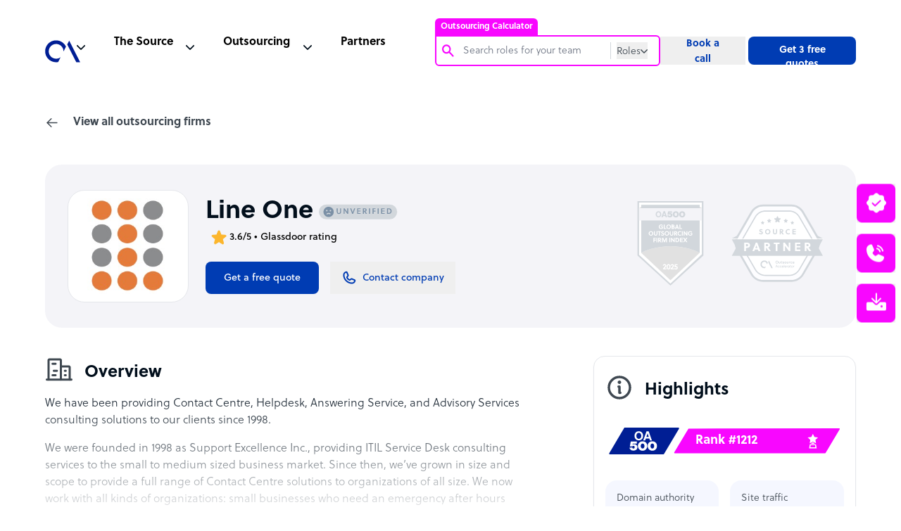

--- FILE ---
content_type: text/html; charset=utf-8
request_url: https://www.google.com/recaptcha/api2/anchor?ar=1&k=6Lc3D5sUAAAAAIiNikzhrkITe5VDNrIr70Sqne1-&co=aHR0cHM6Ly93d3cub3V0c291cmNlYWNjZWxlcmF0b3IuY29tOjQ0Mw..&hl=en&v=PoyoqOPhxBO7pBk68S4YbpHZ&size=invisible&anchor-ms=20000&execute-ms=30000&cb=tuiotvbuv9ep
body_size: 48792
content:
<!DOCTYPE HTML><html dir="ltr" lang="en"><head><meta http-equiv="Content-Type" content="text/html; charset=UTF-8">
<meta http-equiv="X-UA-Compatible" content="IE=edge">
<title>reCAPTCHA</title>
<style type="text/css">
/* cyrillic-ext */
@font-face {
  font-family: 'Roboto';
  font-style: normal;
  font-weight: 400;
  font-stretch: 100%;
  src: url(//fonts.gstatic.com/s/roboto/v48/KFO7CnqEu92Fr1ME7kSn66aGLdTylUAMa3GUBHMdazTgWw.woff2) format('woff2');
  unicode-range: U+0460-052F, U+1C80-1C8A, U+20B4, U+2DE0-2DFF, U+A640-A69F, U+FE2E-FE2F;
}
/* cyrillic */
@font-face {
  font-family: 'Roboto';
  font-style: normal;
  font-weight: 400;
  font-stretch: 100%;
  src: url(//fonts.gstatic.com/s/roboto/v48/KFO7CnqEu92Fr1ME7kSn66aGLdTylUAMa3iUBHMdazTgWw.woff2) format('woff2');
  unicode-range: U+0301, U+0400-045F, U+0490-0491, U+04B0-04B1, U+2116;
}
/* greek-ext */
@font-face {
  font-family: 'Roboto';
  font-style: normal;
  font-weight: 400;
  font-stretch: 100%;
  src: url(//fonts.gstatic.com/s/roboto/v48/KFO7CnqEu92Fr1ME7kSn66aGLdTylUAMa3CUBHMdazTgWw.woff2) format('woff2');
  unicode-range: U+1F00-1FFF;
}
/* greek */
@font-face {
  font-family: 'Roboto';
  font-style: normal;
  font-weight: 400;
  font-stretch: 100%;
  src: url(//fonts.gstatic.com/s/roboto/v48/KFO7CnqEu92Fr1ME7kSn66aGLdTylUAMa3-UBHMdazTgWw.woff2) format('woff2');
  unicode-range: U+0370-0377, U+037A-037F, U+0384-038A, U+038C, U+038E-03A1, U+03A3-03FF;
}
/* math */
@font-face {
  font-family: 'Roboto';
  font-style: normal;
  font-weight: 400;
  font-stretch: 100%;
  src: url(//fonts.gstatic.com/s/roboto/v48/KFO7CnqEu92Fr1ME7kSn66aGLdTylUAMawCUBHMdazTgWw.woff2) format('woff2');
  unicode-range: U+0302-0303, U+0305, U+0307-0308, U+0310, U+0312, U+0315, U+031A, U+0326-0327, U+032C, U+032F-0330, U+0332-0333, U+0338, U+033A, U+0346, U+034D, U+0391-03A1, U+03A3-03A9, U+03B1-03C9, U+03D1, U+03D5-03D6, U+03F0-03F1, U+03F4-03F5, U+2016-2017, U+2034-2038, U+203C, U+2040, U+2043, U+2047, U+2050, U+2057, U+205F, U+2070-2071, U+2074-208E, U+2090-209C, U+20D0-20DC, U+20E1, U+20E5-20EF, U+2100-2112, U+2114-2115, U+2117-2121, U+2123-214F, U+2190, U+2192, U+2194-21AE, U+21B0-21E5, U+21F1-21F2, U+21F4-2211, U+2213-2214, U+2216-22FF, U+2308-230B, U+2310, U+2319, U+231C-2321, U+2336-237A, U+237C, U+2395, U+239B-23B7, U+23D0, U+23DC-23E1, U+2474-2475, U+25AF, U+25B3, U+25B7, U+25BD, U+25C1, U+25CA, U+25CC, U+25FB, U+266D-266F, U+27C0-27FF, U+2900-2AFF, U+2B0E-2B11, U+2B30-2B4C, U+2BFE, U+3030, U+FF5B, U+FF5D, U+1D400-1D7FF, U+1EE00-1EEFF;
}
/* symbols */
@font-face {
  font-family: 'Roboto';
  font-style: normal;
  font-weight: 400;
  font-stretch: 100%;
  src: url(//fonts.gstatic.com/s/roboto/v48/KFO7CnqEu92Fr1ME7kSn66aGLdTylUAMaxKUBHMdazTgWw.woff2) format('woff2');
  unicode-range: U+0001-000C, U+000E-001F, U+007F-009F, U+20DD-20E0, U+20E2-20E4, U+2150-218F, U+2190, U+2192, U+2194-2199, U+21AF, U+21E6-21F0, U+21F3, U+2218-2219, U+2299, U+22C4-22C6, U+2300-243F, U+2440-244A, U+2460-24FF, U+25A0-27BF, U+2800-28FF, U+2921-2922, U+2981, U+29BF, U+29EB, U+2B00-2BFF, U+4DC0-4DFF, U+FFF9-FFFB, U+10140-1018E, U+10190-1019C, U+101A0, U+101D0-101FD, U+102E0-102FB, U+10E60-10E7E, U+1D2C0-1D2D3, U+1D2E0-1D37F, U+1F000-1F0FF, U+1F100-1F1AD, U+1F1E6-1F1FF, U+1F30D-1F30F, U+1F315, U+1F31C, U+1F31E, U+1F320-1F32C, U+1F336, U+1F378, U+1F37D, U+1F382, U+1F393-1F39F, U+1F3A7-1F3A8, U+1F3AC-1F3AF, U+1F3C2, U+1F3C4-1F3C6, U+1F3CA-1F3CE, U+1F3D4-1F3E0, U+1F3ED, U+1F3F1-1F3F3, U+1F3F5-1F3F7, U+1F408, U+1F415, U+1F41F, U+1F426, U+1F43F, U+1F441-1F442, U+1F444, U+1F446-1F449, U+1F44C-1F44E, U+1F453, U+1F46A, U+1F47D, U+1F4A3, U+1F4B0, U+1F4B3, U+1F4B9, U+1F4BB, U+1F4BF, U+1F4C8-1F4CB, U+1F4D6, U+1F4DA, U+1F4DF, U+1F4E3-1F4E6, U+1F4EA-1F4ED, U+1F4F7, U+1F4F9-1F4FB, U+1F4FD-1F4FE, U+1F503, U+1F507-1F50B, U+1F50D, U+1F512-1F513, U+1F53E-1F54A, U+1F54F-1F5FA, U+1F610, U+1F650-1F67F, U+1F687, U+1F68D, U+1F691, U+1F694, U+1F698, U+1F6AD, U+1F6B2, U+1F6B9-1F6BA, U+1F6BC, U+1F6C6-1F6CF, U+1F6D3-1F6D7, U+1F6E0-1F6EA, U+1F6F0-1F6F3, U+1F6F7-1F6FC, U+1F700-1F7FF, U+1F800-1F80B, U+1F810-1F847, U+1F850-1F859, U+1F860-1F887, U+1F890-1F8AD, U+1F8B0-1F8BB, U+1F8C0-1F8C1, U+1F900-1F90B, U+1F93B, U+1F946, U+1F984, U+1F996, U+1F9E9, U+1FA00-1FA6F, U+1FA70-1FA7C, U+1FA80-1FA89, U+1FA8F-1FAC6, U+1FACE-1FADC, U+1FADF-1FAE9, U+1FAF0-1FAF8, U+1FB00-1FBFF;
}
/* vietnamese */
@font-face {
  font-family: 'Roboto';
  font-style: normal;
  font-weight: 400;
  font-stretch: 100%;
  src: url(//fonts.gstatic.com/s/roboto/v48/KFO7CnqEu92Fr1ME7kSn66aGLdTylUAMa3OUBHMdazTgWw.woff2) format('woff2');
  unicode-range: U+0102-0103, U+0110-0111, U+0128-0129, U+0168-0169, U+01A0-01A1, U+01AF-01B0, U+0300-0301, U+0303-0304, U+0308-0309, U+0323, U+0329, U+1EA0-1EF9, U+20AB;
}
/* latin-ext */
@font-face {
  font-family: 'Roboto';
  font-style: normal;
  font-weight: 400;
  font-stretch: 100%;
  src: url(//fonts.gstatic.com/s/roboto/v48/KFO7CnqEu92Fr1ME7kSn66aGLdTylUAMa3KUBHMdazTgWw.woff2) format('woff2');
  unicode-range: U+0100-02BA, U+02BD-02C5, U+02C7-02CC, U+02CE-02D7, U+02DD-02FF, U+0304, U+0308, U+0329, U+1D00-1DBF, U+1E00-1E9F, U+1EF2-1EFF, U+2020, U+20A0-20AB, U+20AD-20C0, U+2113, U+2C60-2C7F, U+A720-A7FF;
}
/* latin */
@font-face {
  font-family: 'Roboto';
  font-style: normal;
  font-weight: 400;
  font-stretch: 100%;
  src: url(//fonts.gstatic.com/s/roboto/v48/KFO7CnqEu92Fr1ME7kSn66aGLdTylUAMa3yUBHMdazQ.woff2) format('woff2');
  unicode-range: U+0000-00FF, U+0131, U+0152-0153, U+02BB-02BC, U+02C6, U+02DA, U+02DC, U+0304, U+0308, U+0329, U+2000-206F, U+20AC, U+2122, U+2191, U+2193, U+2212, U+2215, U+FEFF, U+FFFD;
}
/* cyrillic-ext */
@font-face {
  font-family: 'Roboto';
  font-style: normal;
  font-weight: 500;
  font-stretch: 100%;
  src: url(//fonts.gstatic.com/s/roboto/v48/KFO7CnqEu92Fr1ME7kSn66aGLdTylUAMa3GUBHMdazTgWw.woff2) format('woff2');
  unicode-range: U+0460-052F, U+1C80-1C8A, U+20B4, U+2DE0-2DFF, U+A640-A69F, U+FE2E-FE2F;
}
/* cyrillic */
@font-face {
  font-family: 'Roboto';
  font-style: normal;
  font-weight: 500;
  font-stretch: 100%;
  src: url(//fonts.gstatic.com/s/roboto/v48/KFO7CnqEu92Fr1ME7kSn66aGLdTylUAMa3iUBHMdazTgWw.woff2) format('woff2');
  unicode-range: U+0301, U+0400-045F, U+0490-0491, U+04B0-04B1, U+2116;
}
/* greek-ext */
@font-face {
  font-family: 'Roboto';
  font-style: normal;
  font-weight: 500;
  font-stretch: 100%;
  src: url(//fonts.gstatic.com/s/roboto/v48/KFO7CnqEu92Fr1ME7kSn66aGLdTylUAMa3CUBHMdazTgWw.woff2) format('woff2');
  unicode-range: U+1F00-1FFF;
}
/* greek */
@font-face {
  font-family: 'Roboto';
  font-style: normal;
  font-weight: 500;
  font-stretch: 100%;
  src: url(//fonts.gstatic.com/s/roboto/v48/KFO7CnqEu92Fr1ME7kSn66aGLdTylUAMa3-UBHMdazTgWw.woff2) format('woff2');
  unicode-range: U+0370-0377, U+037A-037F, U+0384-038A, U+038C, U+038E-03A1, U+03A3-03FF;
}
/* math */
@font-face {
  font-family: 'Roboto';
  font-style: normal;
  font-weight: 500;
  font-stretch: 100%;
  src: url(//fonts.gstatic.com/s/roboto/v48/KFO7CnqEu92Fr1ME7kSn66aGLdTylUAMawCUBHMdazTgWw.woff2) format('woff2');
  unicode-range: U+0302-0303, U+0305, U+0307-0308, U+0310, U+0312, U+0315, U+031A, U+0326-0327, U+032C, U+032F-0330, U+0332-0333, U+0338, U+033A, U+0346, U+034D, U+0391-03A1, U+03A3-03A9, U+03B1-03C9, U+03D1, U+03D5-03D6, U+03F0-03F1, U+03F4-03F5, U+2016-2017, U+2034-2038, U+203C, U+2040, U+2043, U+2047, U+2050, U+2057, U+205F, U+2070-2071, U+2074-208E, U+2090-209C, U+20D0-20DC, U+20E1, U+20E5-20EF, U+2100-2112, U+2114-2115, U+2117-2121, U+2123-214F, U+2190, U+2192, U+2194-21AE, U+21B0-21E5, U+21F1-21F2, U+21F4-2211, U+2213-2214, U+2216-22FF, U+2308-230B, U+2310, U+2319, U+231C-2321, U+2336-237A, U+237C, U+2395, U+239B-23B7, U+23D0, U+23DC-23E1, U+2474-2475, U+25AF, U+25B3, U+25B7, U+25BD, U+25C1, U+25CA, U+25CC, U+25FB, U+266D-266F, U+27C0-27FF, U+2900-2AFF, U+2B0E-2B11, U+2B30-2B4C, U+2BFE, U+3030, U+FF5B, U+FF5D, U+1D400-1D7FF, U+1EE00-1EEFF;
}
/* symbols */
@font-face {
  font-family: 'Roboto';
  font-style: normal;
  font-weight: 500;
  font-stretch: 100%;
  src: url(//fonts.gstatic.com/s/roboto/v48/KFO7CnqEu92Fr1ME7kSn66aGLdTylUAMaxKUBHMdazTgWw.woff2) format('woff2');
  unicode-range: U+0001-000C, U+000E-001F, U+007F-009F, U+20DD-20E0, U+20E2-20E4, U+2150-218F, U+2190, U+2192, U+2194-2199, U+21AF, U+21E6-21F0, U+21F3, U+2218-2219, U+2299, U+22C4-22C6, U+2300-243F, U+2440-244A, U+2460-24FF, U+25A0-27BF, U+2800-28FF, U+2921-2922, U+2981, U+29BF, U+29EB, U+2B00-2BFF, U+4DC0-4DFF, U+FFF9-FFFB, U+10140-1018E, U+10190-1019C, U+101A0, U+101D0-101FD, U+102E0-102FB, U+10E60-10E7E, U+1D2C0-1D2D3, U+1D2E0-1D37F, U+1F000-1F0FF, U+1F100-1F1AD, U+1F1E6-1F1FF, U+1F30D-1F30F, U+1F315, U+1F31C, U+1F31E, U+1F320-1F32C, U+1F336, U+1F378, U+1F37D, U+1F382, U+1F393-1F39F, U+1F3A7-1F3A8, U+1F3AC-1F3AF, U+1F3C2, U+1F3C4-1F3C6, U+1F3CA-1F3CE, U+1F3D4-1F3E0, U+1F3ED, U+1F3F1-1F3F3, U+1F3F5-1F3F7, U+1F408, U+1F415, U+1F41F, U+1F426, U+1F43F, U+1F441-1F442, U+1F444, U+1F446-1F449, U+1F44C-1F44E, U+1F453, U+1F46A, U+1F47D, U+1F4A3, U+1F4B0, U+1F4B3, U+1F4B9, U+1F4BB, U+1F4BF, U+1F4C8-1F4CB, U+1F4D6, U+1F4DA, U+1F4DF, U+1F4E3-1F4E6, U+1F4EA-1F4ED, U+1F4F7, U+1F4F9-1F4FB, U+1F4FD-1F4FE, U+1F503, U+1F507-1F50B, U+1F50D, U+1F512-1F513, U+1F53E-1F54A, U+1F54F-1F5FA, U+1F610, U+1F650-1F67F, U+1F687, U+1F68D, U+1F691, U+1F694, U+1F698, U+1F6AD, U+1F6B2, U+1F6B9-1F6BA, U+1F6BC, U+1F6C6-1F6CF, U+1F6D3-1F6D7, U+1F6E0-1F6EA, U+1F6F0-1F6F3, U+1F6F7-1F6FC, U+1F700-1F7FF, U+1F800-1F80B, U+1F810-1F847, U+1F850-1F859, U+1F860-1F887, U+1F890-1F8AD, U+1F8B0-1F8BB, U+1F8C0-1F8C1, U+1F900-1F90B, U+1F93B, U+1F946, U+1F984, U+1F996, U+1F9E9, U+1FA00-1FA6F, U+1FA70-1FA7C, U+1FA80-1FA89, U+1FA8F-1FAC6, U+1FACE-1FADC, U+1FADF-1FAE9, U+1FAF0-1FAF8, U+1FB00-1FBFF;
}
/* vietnamese */
@font-face {
  font-family: 'Roboto';
  font-style: normal;
  font-weight: 500;
  font-stretch: 100%;
  src: url(//fonts.gstatic.com/s/roboto/v48/KFO7CnqEu92Fr1ME7kSn66aGLdTylUAMa3OUBHMdazTgWw.woff2) format('woff2');
  unicode-range: U+0102-0103, U+0110-0111, U+0128-0129, U+0168-0169, U+01A0-01A1, U+01AF-01B0, U+0300-0301, U+0303-0304, U+0308-0309, U+0323, U+0329, U+1EA0-1EF9, U+20AB;
}
/* latin-ext */
@font-face {
  font-family: 'Roboto';
  font-style: normal;
  font-weight: 500;
  font-stretch: 100%;
  src: url(//fonts.gstatic.com/s/roboto/v48/KFO7CnqEu92Fr1ME7kSn66aGLdTylUAMa3KUBHMdazTgWw.woff2) format('woff2');
  unicode-range: U+0100-02BA, U+02BD-02C5, U+02C7-02CC, U+02CE-02D7, U+02DD-02FF, U+0304, U+0308, U+0329, U+1D00-1DBF, U+1E00-1E9F, U+1EF2-1EFF, U+2020, U+20A0-20AB, U+20AD-20C0, U+2113, U+2C60-2C7F, U+A720-A7FF;
}
/* latin */
@font-face {
  font-family: 'Roboto';
  font-style: normal;
  font-weight: 500;
  font-stretch: 100%;
  src: url(//fonts.gstatic.com/s/roboto/v48/KFO7CnqEu92Fr1ME7kSn66aGLdTylUAMa3yUBHMdazQ.woff2) format('woff2');
  unicode-range: U+0000-00FF, U+0131, U+0152-0153, U+02BB-02BC, U+02C6, U+02DA, U+02DC, U+0304, U+0308, U+0329, U+2000-206F, U+20AC, U+2122, U+2191, U+2193, U+2212, U+2215, U+FEFF, U+FFFD;
}
/* cyrillic-ext */
@font-face {
  font-family: 'Roboto';
  font-style: normal;
  font-weight: 900;
  font-stretch: 100%;
  src: url(//fonts.gstatic.com/s/roboto/v48/KFO7CnqEu92Fr1ME7kSn66aGLdTylUAMa3GUBHMdazTgWw.woff2) format('woff2');
  unicode-range: U+0460-052F, U+1C80-1C8A, U+20B4, U+2DE0-2DFF, U+A640-A69F, U+FE2E-FE2F;
}
/* cyrillic */
@font-face {
  font-family: 'Roboto';
  font-style: normal;
  font-weight: 900;
  font-stretch: 100%;
  src: url(//fonts.gstatic.com/s/roboto/v48/KFO7CnqEu92Fr1ME7kSn66aGLdTylUAMa3iUBHMdazTgWw.woff2) format('woff2');
  unicode-range: U+0301, U+0400-045F, U+0490-0491, U+04B0-04B1, U+2116;
}
/* greek-ext */
@font-face {
  font-family: 'Roboto';
  font-style: normal;
  font-weight: 900;
  font-stretch: 100%;
  src: url(//fonts.gstatic.com/s/roboto/v48/KFO7CnqEu92Fr1ME7kSn66aGLdTylUAMa3CUBHMdazTgWw.woff2) format('woff2');
  unicode-range: U+1F00-1FFF;
}
/* greek */
@font-face {
  font-family: 'Roboto';
  font-style: normal;
  font-weight: 900;
  font-stretch: 100%;
  src: url(//fonts.gstatic.com/s/roboto/v48/KFO7CnqEu92Fr1ME7kSn66aGLdTylUAMa3-UBHMdazTgWw.woff2) format('woff2');
  unicode-range: U+0370-0377, U+037A-037F, U+0384-038A, U+038C, U+038E-03A1, U+03A3-03FF;
}
/* math */
@font-face {
  font-family: 'Roboto';
  font-style: normal;
  font-weight: 900;
  font-stretch: 100%;
  src: url(//fonts.gstatic.com/s/roboto/v48/KFO7CnqEu92Fr1ME7kSn66aGLdTylUAMawCUBHMdazTgWw.woff2) format('woff2');
  unicode-range: U+0302-0303, U+0305, U+0307-0308, U+0310, U+0312, U+0315, U+031A, U+0326-0327, U+032C, U+032F-0330, U+0332-0333, U+0338, U+033A, U+0346, U+034D, U+0391-03A1, U+03A3-03A9, U+03B1-03C9, U+03D1, U+03D5-03D6, U+03F0-03F1, U+03F4-03F5, U+2016-2017, U+2034-2038, U+203C, U+2040, U+2043, U+2047, U+2050, U+2057, U+205F, U+2070-2071, U+2074-208E, U+2090-209C, U+20D0-20DC, U+20E1, U+20E5-20EF, U+2100-2112, U+2114-2115, U+2117-2121, U+2123-214F, U+2190, U+2192, U+2194-21AE, U+21B0-21E5, U+21F1-21F2, U+21F4-2211, U+2213-2214, U+2216-22FF, U+2308-230B, U+2310, U+2319, U+231C-2321, U+2336-237A, U+237C, U+2395, U+239B-23B7, U+23D0, U+23DC-23E1, U+2474-2475, U+25AF, U+25B3, U+25B7, U+25BD, U+25C1, U+25CA, U+25CC, U+25FB, U+266D-266F, U+27C0-27FF, U+2900-2AFF, U+2B0E-2B11, U+2B30-2B4C, U+2BFE, U+3030, U+FF5B, U+FF5D, U+1D400-1D7FF, U+1EE00-1EEFF;
}
/* symbols */
@font-face {
  font-family: 'Roboto';
  font-style: normal;
  font-weight: 900;
  font-stretch: 100%;
  src: url(//fonts.gstatic.com/s/roboto/v48/KFO7CnqEu92Fr1ME7kSn66aGLdTylUAMaxKUBHMdazTgWw.woff2) format('woff2');
  unicode-range: U+0001-000C, U+000E-001F, U+007F-009F, U+20DD-20E0, U+20E2-20E4, U+2150-218F, U+2190, U+2192, U+2194-2199, U+21AF, U+21E6-21F0, U+21F3, U+2218-2219, U+2299, U+22C4-22C6, U+2300-243F, U+2440-244A, U+2460-24FF, U+25A0-27BF, U+2800-28FF, U+2921-2922, U+2981, U+29BF, U+29EB, U+2B00-2BFF, U+4DC0-4DFF, U+FFF9-FFFB, U+10140-1018E, U+10190-1019C, U+101A0, U+101D0-101FD, U+102E0-102FB, U+10E60-10E7E, U+1D2C0-1D2D3, U+1D2E0-1D37F, U+1F000-1F0FF, U+1F100-1F1AD, U+1F1E6-1F1FF, U+1F30D-1F30F, U+1F315, U+1F31C, U+1F31E, U+1F320-1F32C, U+1F336, U+1F378, U+1F37D, U+1F382, U+1F393-1F39F, U+1F3A7-1F3A8, U+1F3AC-1F3AF, U+1F3C2, U+1F3C4-1F3C6, U+1F3CA-1F3CE, U+1F3D4-1F3E0, U+1F3ED, U+1F3F1-1F3F3, U+1F3F5-1F3F7, U+1F408, U+1F415, U+1F41F, U+1F426, U+1F43F, U+1F441-1F442, U+1F444, U+1F446-1F449, U+1F44C-1F44E, U+1F453, U+1F46A, U+1F47D, U+1F4A3, U+1F4B0, U+1F4B3, U+1F4B9, U+1F4BB, U+1F4BF, U+1F4C8-1F4CB, U+1F4D6, U+1F4DA, U+1F4DF, U+1F4E3-1F4E6, U+1F4EA-1F4ED, U+1F4F7, U+1F4F9-1F4FB, U+1F4FD-1F4FE, U+1F503, U+1F507-1F50B, U+1F50D, U+1F512-1F513, U+1F53E-1F54A, U+1F54F-1F5FA, U+1F610, U+1F650-1F67F, U+1F687, U+1F68D, U+1F691, U+1F694, U+1F698, U+1F6AD, U+1F6B2, U+1F6B9-1F6BA, U+1F6BC, U+1F6C6-1F6CF, U+1F6D3-1F6D7, U+1F6E0-1F6EA, U+1F6F0-1F6F3, U+1F6F7-1F6FC, U+1F700-1F7FF, U+1F800-1F80B, U+1F810-1F847, U+1F850-1F859, U+1F860-1F887, U+1F890-1F8AD, U+1F8B0-1F8BB, U+1F8C0-1F8C1, U+1F900-1F90B, U+1F93B, U+1F946, U+1F984, U+1F996, U+1F9E9, U+1FA00-1FA6F, U+1FA70-1FA7C, U+1FA80-1FA89, U+1FA8F-1FAC6, U+1FACE-1FADC, U+1FADF-1FAE9, U+1FAF0-1FAF8, U+1FB00-1FBFF;
}
/* vietnamese */
@font-face {
  font-family: 'Roboto';
  font-style: normal;
  font-weight: 900;
  font-stretch: 100%;
  src: url(//fonts.gstatic.com/s/roboto/v48/KFO7CnqEu92Fr1ME7kSn66aGLdTylUAMa3OUBHMdazTgWw.woff2) format('woff2');
  unicode-range: U+0102-0103, U+0110-0111, U+0128-0129, U+0168-0169, U+01A0-01A1, U+01AF-01B0, U+0300-0301, U+0303-0304, U+0308-0309, U+0323, U+0329, U+1EA0-1EF9, U+20AB;
}
/* latin-ext */
@font-face {
  font-family: 'Roboto';
  font-style: normal;
  font-weight: 900;
  font-stretch: 100%;
  src: url(//fonts.gstatic.com/s/roboto/v48/KFO7CnqEu92Fr1ME7kSn66aGLdTylUAMa3KUBHMdazTgWw.woff2) format('woff2');
  unicode-range: U+0100-02BA, U+02BD-02C5, U+02C7-02CC, U+02CE-02D7, U+02DD-02FF, U+0304, U+0308, U+0329, U+1D00-1DBF, U+1E00-1E9F, U+1EF2-1EFF, U+2020, U+20A0-20AB, U+20AD-20C0, U+2113, U+2C60-2C7F, U+A720-A7FF;
}
/* latin */
@font-face {
  font-family: 'Roboto';
  font-style: normal;
  font-weight: 900;
  font-stretch: 100%;
  src: url(//fonts.gstatic.com/s/roboto/v48/KFO7CnqEu92Fr1ME7kSn66aGLdTylUAMa3yUBHMdazQ.woff2) format('woff2');
  unicode-range: U+0000-00FF, U+0131, U+0152-0153, U+02BB-02BC, U+02C6, U+02DA, U+02DC, U+0304, U+0308, U+0329, U+2000-206F, U+20AC, U+2122, U+2191, U+2193, U+2212, U+2215, U+FEFF, U+FFFD;
}

</style>
<link rel="stylesheet" type="text/css" href="https://www.gstatic.com/recaptcha/releases/PoyoqOPhxBO7pBk68S4YbpHZ/styles__ltr.css">
<script nonce="IKEJZfyPqzoqknABwEVd9g" type="text/javascript">window['__recaptcha_api'] = 'https://www.google.com/recaptcha/api2/';</script>
<script type="text/javascript" src="https://www.gstatic.com/recaptcha/releases/PoyoqOPhxBO7pBk68S4YbpHZ/recaptcha__en.js" nonce="IKEJZfyPqzoqknABwEVd9g">
      
    </script></head>
<body><div id="rc-anchor-alert" class="rc-anchor-alert"></div>
<input type="hidden" id="recaptcha-token" value="[base64]">
<script type="text/javascript" nonce="IKEJZfyPqzoqknABwEVd9g">
      recaptcha.anchor.Main.init("[\x22ainput\x22,[\x22bgdata\x22,\x22\x22,\[base64]/[base64]/[base64]/[base64]/[base64]/[base64]/[base64]/[base64]/[base64]/[base64]\\u003d\x22,\[base64]\\u003d\x22,\x22eBVAw44DwpPDlMO0wpdaT08iw4MNSE7Dk8KuVwwTeFleXlZtejBpwrFEwrLCsgYTw54Sw48Xwq0ew7Yhw5Mkwq88w7fDsATCohlWw7rDvWlVAy4aQnQYwqF9P2w3S2fCocOHw7/DgUHDtHzDgA3Cs2c4BVVvdcO2wonDsDB5dMOMw7N/[base64]/STjDuiDCqlsUUmIvTMOSw77DgMKnc8KQw6YvA8KgIsK9wrANwqIRbMK1w5cQwo7ChWAyUV4awqHCvUrDucK0NXzCnsKwwrEOwofCtw/[base64]/w6HDmCxtwpTDkQZ6G1nCqX/Dg8O+Vktvw6rDosO+w4ISwrDDu2vCvHTCr1rDvmInHSLCl8Kkw5J/N8KNGT5Iw70ew4suwqjDvB8UEsOnw6HDnMK+wobDpsKlNsKMH8OZD8O3f8K+FsK2w4PClcOhWMKyf2NYwq/CtsKxIMKXWcO1Sj/DsBvCs8O2worDgcOUODJZw6fDsMOBwqlFw5XCmcOuwq/Do8KHLHHDtFXCpEvDqULCo8KcCXDDnE4VQMOUw6c9LcOJdMO9w4sSw4PDsUPDmhM5w7TCj8Ohw7EXVsKNOSoQBcOmBlLCmRbDnsOSVjEecMK9VicOwqx3fGHDulEOPkrCv8OSwqIPYXzCrV/CrVLDqgsTw7dbw6PDsMKcwonCk8Kvw6PDsW3CgcK+DULCp8OuLcKcwpk7G8KCUsOsw4Uhw4Y7IT3DoBTDhHIdc8KDOmbCmBzDmHcaewNgw70Nw6pKwoMfw5vDmHXDmMKsw54TcsKzGVzChigzwr/DgMO/XntbZ8OWB8OIfH7DqsKFNhZxw5kfAsKcYcKgOkpvE8O3w5XDgn9LwqspwoPCnGfCsS3CsSAGR2DCu8OCwoXCqcKLZk7CtMOpQQYdA3Iaw6/ClcKmVsK/KzzClcKyQiJvYQk4w48Wd8KkwrDCsMO1wq5PZMOUZUYHwpHCrAt9UMKZwoTCulkeXz5aw73DrcOfK8Otw6/CpVVfM8KgaHnDgXTDp2Uqw6cWIcOARsKpw6nCmwHDrHw1N8OHwohJYMODw5bDuMODwoI5AG0hwqXCgsOtOS1YRhvCv0o/UcOtWcK5DWF+w5/DuybDl8KEf8OpQ8OlGsOhfMKkH8OfwotJwr5OCCXDpBsyJ2HDogXDhhA1wpw7PwFFYxc8aBfCrsKbQMOABMOGw4bDpD7CpBDDvcOywrHDsUQbw6XCqcOdw6Y4dcKeYsOpwp7CvzLCpR7DkDkATMK1Qn7DizV3P8Kcw7kGw4RJVMKacCIxw4/Crw1dVzQ1w6XDpMKyCR/[base64]/[base64]/DqMO7woJ0TTBrE8Kqw75Xwo/DmcOKb8ORbcO1w7XCisK1HHopwrHCgsKmJMKxQsKiwp7CuMOKw6h+YU0SSMO0YxN4F0oNw47ClMKNWmBFbEVpD8KtwrZOw4Ffw7Qbwo4aw4fCsmsfDcOmw4QNdsOuwr3DviANwpnDh07CucKkeWTCmcOOcxo1w4Jaw5F0w6JUecKYW8OBCXTCg8ODF8KpcSI/[base64]/DhsKFwrFuQsOeLkFHw5Jpwq3Cr8Kaw6BIKS4Yw77DvsKADcOXwrrDtMO0w699wqxIKhpvf1zDusK4KDvDv8Olw5XCnlrCv07CrcK0IsOcw4d6w7XDtFRTJi4ww57ClQjDvsKSw7XCrHoswrZAw7QabcO1wpDDhMO8CcKxwrFZw7Vgw7xfSUVYGg/Ctn7DnFPDs8KkQMOyDBYmwq9hPsOiLBIAw7vCvsKCRjzCgcKxNVtGcMKkXcOzDm/DgT4lw55FGkrDpTwNGXTCqMKWKMO7w43CgXAiw6pfw688wqXCug4rwrvCrcOuwqVHw53CscKWw7RIc8OewpnCpTkRasOhb8OPPF4ZwrhXRibDpsKZYsKpw5E+R8Kmf3HDrk7Ci8Kyw5LDg8Olw6AoJMOofsKewpLDksKiw7V8w7/[base64]/HMKxbmFWOg3DgMOKw5Y9YsO5cQoePDEow4fDqcOXCW3DlQnCqCnDnwnDocOzwoUScMOyw5vCr2nCrcOVdFfCoX8DDytzV8KMUsKQYhvDji9jw5UMPSnDp8Kpw5zCjMOmKTgFw5fDqHRMUAnCg8K5wrDCssKVw6vDrsKww5XDksOQwrBWMU/CtMKYNng5LsOhw4sIw4bDmcOQw7rDrkXDjMKEwpTCjcKBw5cqOsKYbV/[base64]/Cp0NjwrLDjyUcFynDvMKnYXQoNA1kwqzCt3NSKXQew4VOMsKAwoYFScOxwqgdw517Y8OEwpTDmWMVwoHDsnvChMOqaUrDoMKgY8OxT8KHwqPCg8KKLkMuw7fDqDFfG8KiwpsPYBvDjAs5w5gLF2dWw6bCrVBCwo/[base64]/[base64]/DicKCBzXDkjDCkwjCo8OneQQJwqTCgsOKdWfCgMKkesOOwp4wYsKEw4ZsYiZ1YA8DwofCgcOAVcKcw4DCicOSfsKew6xkacO3U0zChUvCqHDDhsK+wo/CgAY4wqVDC8K+EMKkCsK6RcOfQRfDhsOKwq4UKhXDiyVew7DCtgZWw5tgbFVgw7Edw5tpw5bCvMKvYsOucA4Qw7gVLcKlw4TCvsOAaCLCnjMIw6Ulw73CosOaBkzDp8OaXGDDiMKTwrrCn8ODw7/CgsKNTcO6O1rDkMKjDMK9woozax/DkcKzwqwjdsKSw53Dmh8QW8Ohf8KdwqHCh8K9KgnCm8KaHMKcw6/DsBbCuDTDssOcNTsbwrnDkMO/YWczw493wokJEMOHwopmY8KOwrvDiwTChBIXRcKDw6zClx0Uw7rCgno4w5Zhw4pqwrcHA3TDqjbCtW/DsMOPQ8OXH8Kvw4DCisOxwqA6wo/CsMKzGcOPw59mw5lVRz8+CiEXwr7CqMKpBCLDn8KIUMKgD8OcJHLCucOkwpvDp3URcwjDpsKvdMOxwqMmZjDDi05Dwp7CpBPClmzChcOkbcOzEUXDm2DDpAvDtcO+wpXDssOVwr7DuyxtwoLDs8KQL8OEw5RMUsKbc8Kpw4FCHMKfwo1Sf8KMw5/[base64]/[base64]/Dk1HCnkLCv8KPJFjCvMKYCgIcwpXCpFrCuMKlwoXCnzXCjCI4w7ZfS8KYWFcmwo8EFgzCucKKw5lNw5I3fA3DkXo+wot7wojDpDbDtsKww7MOGB7DiGXCl8KAM8OEw4lmw7dGMcODwqbDmVjDvQLCtcKKa8OBTCvChhgpAsKLOQ4tw7/CtcOjUAzDssKVw75eaQTDkMKew4DDr8ORw4JwPFjCkiXCnMOvFjxXCcO/QsK7w7LChMKZNHIpwqMpw43CjMONWsK4fsKFwq88fB/Drm43XcOLw6l6w5jDsMKpasKZwr/[base64]/DmsOLVCVFG8K9w43Cs8ObbXnCnFXCocKPRVTCicK4c8OKwrfCsyDDg8Oew73CpFZ/[base64]/DkWPCojVIw4rDg8K1e0/CoAhrUcKowqTCqhLDuMKHwr0ew7xZFhkeLUQNw7HDhcKzwpp5MlrCvTfDnsOmw43DkQ3DvMKrfAbDt8OqC8Occ8OqwpHCpxHDosKyw6vCiRXDp8O8w7zDtMO/w5ZOw6kPQsO4VW/Co8K1wobCk0DCrsObw53DkAwwGMOZw5bDvQjDsH7CpMO2L2bDvl7CssOnTlXCskcvecKywpfDgU4fSw3CocKow4UKTH0twp3DiTvCkll9Ikhzw7fChSwRZlxvHwvClV5ww57DjFHChC/ChsKww5vDsGkiw7FscMKpwpPDpsKywrXDsn0nw49tw4DDgsKzP2A8woTDqcOywoHCsirCt8O2JjlVwqdFbwFLw4nDmBlGw4Zbw7QmWcKnN3RjwrAQDcO2w6sXAMKBwrLDlcOYwoI+w57Cr8OpGcKpw77DlcKWJcOHTMKUw5E+wrLDrwRmDH/CoRQTOxrCisKfwo/DucOUwobCnsKcwqXCoUhCw6LDhsKHw4vDtx9MMcOydjhMfyjDhxTDpkbCt8KVdMOGZQY+AMKcwppNVMORJcOzwptNEMKJwrDCtsKFwr4dGnsIVy99w4rDnCQ8McK+I03Dh8OOamzDqQrDh8Oew74pwqTDl8OtwrhYccKHw6YawqDCg0/CgMOgwqELScOEeRzDqMOHaF9XwrpPWjDDgMK/w5nCj8Oiwrg9KcKgNS01wrhRwrRzw4PDtWwcEMOTw5LDosK/w5bCsMK9wrTDgFo8wqHDlMOfw5I8KcKwwpdjw7fDr3nCv8KWw5LCsT0Tw5ZDwrvCnlfCuMK+wow+ZMK4wp/DusO/MSvDkh8FwprCoW97U8OswotcYEnDicK5cn7Cr8OecMKaD8OEMsOhJlLCg8OawpjCm8Ksw7vDuAx9w5c7w4oLwoFIfMKqwpN0L3fCq8OzXE/[base64]/L8KhwpLClDHCnw0+woxTw7XCl8KSw64/[base64]/CpHwafG3CocOuwrEAw5LCsCbDtsOCw53Cj8OcJ3Zhw6phwqIrB8OhBsK4w4rCjMK+wqLCjsOHw44+XHrCundmIkx+w4d9e8Kdw7tLw7N8wpXDgcO3MMOXHW/DhHrCmx/CqcOnPB8LwpTCoMKWU07DtgQHw6/CscO5w7bDknBNwpoqEDPCvMK4woQAwrpqwqtmw7PCrTPDiMOtVB7Dn3giEhDDo8OVw7vDm8KoSmsiwofDksOAw6BTw48WwpMFYQfCo1PDlMOXw6XDrcK4w7Zww7DCjULDuT1rw5rDh8KScUc/w5hBw4/Cu1gnTsODa8OLX8OuXsOOwr7CqU3Dg8OFwqHDuw4TasK5PMORQF3DuQlrfsKTV8KgwovDs30IaCjDvcKzw63DpcKowoI2BQrDhRfCrwEAGXh2wp1aOsOjw7fDicKVwqnCsMOvw6PCm8KVNMK8w6w5aMKBLhkzWkfCucO7w50Ewp8gwoV/YsOIwq7DoQFuwowPSVZrwp1hwr5IAMKLSMOiw7DCkcOlw5Fdw5zCnMOUwo3DtsOFbm7DuA/DmjY4eipWWUHDpMOsI8OCcMOUUcOqD8OAOsKuAcOfwojCgiAsT8KHa2IGw7PCvBnCkMOuwrrCvCXDrh4kw4wdwrXCukYkwoTCtcOkwpLDsV/CginDv2XDhRIGw7LDgVIvLsOwUh3DoMK3J8Obw7nDli8GWcO/GljCvDnCpjcSwpIzw67CsnjDkFjDnmjCjGJUUcOOCsKHfMK+WyPCksKrw6xJwoXDlcONwpbDocOrwqvDhsK2wpTDmMO1wp9OaFFvaFLCrsKWD2J3wpo1w7sIwp7CgzvDvMO6ClHChCDCoFHCu0BpZivDvRB/Zz8Gwr0Aw78yRwbDjcOJw7DDn8OGEEByw6tQGMO3w51XwrthUMK8w7bCrhcmw6FdwrPDoApWw5Z9wpHDjjHClW/[base64]/DmgodUcKtZ8KNTMK3w5xSAUxBGzfDlcOBHkE/[base64]/wpRILMKFwrpzW8KKw7kQW8O5LMKCVMKoCMOhwoHCmjjCucKgHmgtPcKWw5shwoPCm0YpWsKpwrxJIB3CqXkvYUdJGwrDtMOhw4fCokXDnMKDw4gfw4NcwqMoKMOxw6shw4MCw4rDvnh+A8KKw6Y8w7U5wq/CoGViKzzCk8OdUyE7w6vCscKSwq/DinPCr8K4OG4ePmhxwqAAwr3CuSLDlWs/woFsXC/Cn8OJT8KwZsKjwr/[base64]/[base64]/w7Rmw5EAwprDiMOCwrDCs3Ntw6AvecKPZ8KpEsKfSsO/FGHCoV0abzp1w7nCv8KyKMKFHBnDtsO3GsKnw7xdwqHCgU/Cm8OfwrPCvDzCtMK0woPCj1jDsE3DlcOlwprDm8OANMO/CMOYw503EcOPwoUCw5fDssKMWsKfw5vDqQhZworDlzs1w51NwpnCgDYXwq7DosKIw6l0K8OraMORVW/[base64]/[base64]/CiE4QfA4ow6PDssOkCMKIZkBHNsOqw4FWw6fCncO0wobDkcK/wqfDqMKVBVnCgVM8wrZXw7rDisKHejvCgC9VwrYPw7vDi8KCw7bCu1k1wqvCrw4/[base64]/w7DCo0/DrATDs8K4Y8Oubm0ow4TCp8KpwqghSWZmw6nCu1jCjMK+CMKSwol+VDLDpT3Cs1JowrBVHjBlw74Xw4/DvsKAAUTCrkPDp8OjeRzCngfDj8OgwptVwqTDn8ONLUnDhUVqMAnDjcOBwojDusOywrdGT8OCS8K3wpkiLig8R8OlwrcOw78IPEQ6AjQ1WsOaw5BFWFQoCVPCgMOmf8OqwrHDpFLDuMKSRzzCuBPCjnJ8ScOhw74ow6/CoMKCwptkw6BLw6EjFHkPLmQUK0TCsMK6S8KaWSgzFcORwosEbMO/wq9Zb8KQISIWwqtJF8OhwrfCosOtbDZ9wphHw4/Cg1HCg8K0w4xGEQLCvMKxw4rCqjdMC8K9wqzDjGPCmsKBwpMKw5dSHHDCiMKmwpbDjXnChcObe8KKE01fw7jCsiMyYSMEwoFSw7jCscO4wr/CucO6wp/DpkbCocKLw4FHwp9Rw7YxOcK2w7DDvkrCkQDDjT99MsOgB8KmdF4Hw64vK8OIwrYhwrZAVsKkwp4sw51IB8O7w7JfXcOQM8Kswr81wog2asOpwpdlaxZ3c3kCw5IUDS/[base64]/[base64]/Cv8KzdcKtaMKrazE/w7bCkgwIJhQfwqnCnVbDgMKPw43DhVzCk8OgHmXCj8KME8Kjwq/CmEpNZsKmN8O9ecOiDMOfw7rDg0nCnsKjISckwpEwNcKVJi4FLsKgcMOIwrXDrMOlw5fCpMO6IcKmcSppw6jDlcKBw5pYwrrDhDTDkcOUwpjCp3LDjRTDsEt0w7/CtUBZw7/[base64]/CmTV+w6gVeMK3L8K8w4fDrjfCuTLDp8KDVcOpwrPDv0vCqFbCihLCg2l0f8KvwonCugc9wr5pw6TCj3ReI1JpAz0ew5/DpDzDosKETAjDp8KddR1/wpQbwoFIwoBwwoPDpH0Hw5zDu0LCmcOpCBjCtXs/w6vCujY+ZEPCsmJzXcOGWAXClncBwonDssKmwro1U3TCqVwbO8KoNcObwqrDlFfChHzDkMK7eMOJwp/DhsO8w5VyRgfCqcO1GcKnw65Yd8OLwpEXw6nCg8KMG8OMw74Fw7xmesOmeRPDscO4woplw6rCiMKMw7fDscOVGyXDgMKpD0jCiG7ClRXCr8O4w60/[base64]/w4Atw6F/[base64]/[base64]/CiMO9J8KWwocVVsKYw6M0worDpMKVw6XDksOIwrDCrcKSWWzCoD0PworDjz3CnWDCm8KaLcO4w5xsCsKyw4xTXsOCw5I3WkQKw5pnwovCjcKEw43Dj8OCXDAPVsOzwozCm2LCs8O2SsK8wqzDg8OYw7TCixzCpsO7w5BhE8OICnBdOMKgAh/DjUMWUMO6KcKBwo1ke8OYwo3CjV0NAVhUw5Iuw4rDmMO1wojDsMKaVy0VacKgw5N9wpjCuVRhcMKhw4rCqsObORdACsOIw5tZw5LCgMKdchzCm0zDncK1wrBuwq/[base64]/CgzVUY8O/CBJnwqbDnsKgwrvDpRluwqEkw7vCrmbClHzCt8OAworDjhpGUsOiwr/CuwPDgBQlw68nw6PDr8OiUhVDw69awqfDiMKdw7dyDVbDicO7MsOvBMKTLVhHED46RcOxw44gVwbCl8KMXcKcW8K2wqPCocO6wqlyAsK/C8KbHktnXcKcdsKQMsKjw64xMcO1wrnDpMOiI1DDi0LDnMKLFMKGw5Ilw6jDk8Khw4DCiMKcMEvDrsOOAnbDpMKIw5/Ct8KZR0zCosKtcMO+wrotwqPCusKDTBnCvkJ5Z8KAwofCrh3CoG94b3LDgsO5aVzDp1DCpcOrCCkHUkXDtAbCi8K+JgzCs3XDgcO+EsO1w6MVw7rDq8OQwos6w5zDtAFlwo7CtgjCtjTDlcOXwoUqNi3CkMOBw7TDnA3DtMKjVsO4w4w4f8ONI1PDocKvwo7DrR/[base64]/CrW1BwpBfw65ewqbCrXrDmsOxwoDDlEHDuVRFwpPDuMKxesOtSEPDlMKGw7oVwozCo0glDcKMOcKdwpIfw7wEwoA0HcKfFzkNwoHDpsKiwq7CslzDqMK0wpI/w4s2d39ZwoI/B0N8UsKnwofDsgrCssOXKMOXwookwo/[base64]/w7/Du0cABMKVw60IBQTDsGBuw6vCv8OjEcKCRcOfw6ASVcOWw5PDgsOWw5lQTsK/w43DgQZAXsKtwrrCjEzCtMKPTjlsesODaMKUw5J0IsKjwoc1UlAewqgPwp8/wpzCkArDjcKJPnQlwo5Bw4QPwpoZw4ZVJ8KxVMKhTcOHwpUhw45nw6nDuWVUw5J2w7DChiLCjCMleRZkwptBMMKUw6HCg8OlwpDDhcK8w4ARwrlGwpZaw44/w6rCrlTCj8KXKcKVUXRhRsKxwolhcsK8LAEHZMOnRz7CoU8gwqBWVcKDKmPCvjLCnMKMH8O7w6rDvXjDrjTDmQJ+BMOMw4vChWJYSFvCh8KsOMK9w7k9w6p7w5/[base64]/DllLCs8K4VcO1w4d2LcOlBxLDksOkw6nDimggDMOGwqjDtVLCqy5iB8KJNEfDn8KZdBvCqjzDm8KmFsOqwqx0DCDCsGbDtR9tw7HDv3HDvsOhwqorMT52RR4aDQEIAsOSw5Q4IljDosOjw67DpcOgw4fDl2PDu8Khw6/[base64]/DhCjCg2QxPlJzbcOgw4TCunFYw64CPmk1w74lalLDvxPDncOJN0dWTcKTGsOvwoFhwqPCl8KdJ0s8w6bDn2FOwrpeFcO1SUtjUQskV8Oww4XDgcO/[base64]/w63CkMOLUVTDqMKdw57ChsKUw5J1wokpfX0bw7jDpkshHMKlRMKdfsO7w6cVcxXCl0RUJn1TworCoMKcw5ZtYMK/KTNGHBwYXcODFioXIsOsaMOOSX86W8Oow4XCnMOlw5vCgcKbdUvDpcKfwofDhBIjwqwEwp7DkjXCl0nCkMOXwpbCoGIQADFVw4kJBRbDgirCr1NqelowTsOpacKpwrnDoT4CB0zCg8Ouw4HCmSDDnMKFwp/DkTRuwpVcXMOiVzFyUsKddsOFw6HCoD/[base64]/DlE7Dk8ODwrXCusO/wonChcKKC8Obw4AGT21RDU/CtsO6OcOVwpFPw4gdw7nDssKNw7EIworCnMKEcMOmwoFyw4wfP8O7XzDCmGrDinNOwrfCqMK9HnjDlmshLmrCnMKadMOewphUw7bDgcKpKixLJMOEPRdaS8OnXkXDvSBIw4LCrG0xwqfClBPClAcmwrknwoXDmMO+woHCtjMgU8OseMKRTQVTXx3Dph/CjcKhwr3Dni92w47DkcOvG8KrKcKVB8KBwpbDnGvDjsOFw5Aww45qwpHCuCbCoTgtJMOvw7/DoMOWwosRQcOkwqbCr8OsPBvDs0fDmCLDkQwQdUnDnsOzwo5NflnDgElVK14/wq0yw7TCp0l6R8Olw5pWUcKQQRgHw5MsdMKXw4kdwp9VLzhbTMO8w6ReekPDssOlIcK8w5wOOMOJwoQIcErDjXDCkRjDqy/DnXNYw68vW8OMwpI5w4UzXUbCl8OdCsKTw6LDsW/[base64]/w54TwodjMC8cwothw7E2IcObT8OEcVBPwq7DvsOYwo7Cr8OVIcO0w73DjcOOXcOqCmPCo3TDtDnDvjfCrMOjwoDClcONw5nCj39bNS9zIcK7w4rCshd2wptSaS/DtDjDn8OSwqHCiljDt0bCq8KVwrvDm8Ocw6LDsS95YsOiZ8OvOA/DlQHDqVPDi8OHZGrCsgcWw7xdw4LCqcKiBE4AwpU9w6jCu3PDhU3CpxPDqMOjAgLChkcLF08Dw6tiw7vCo8OnYRBYw7MBZ08UY2sJORnDu8Kjwr/Dm3vDhWwXGT9GwpvDrUTDlyjDmcKhC3vCqsKvbzXCo8KdKhUtEDpYVWl+GFvDuRd1wrBpwpcnKMK4QcKvwoLDkCxsOMKHQnXCmcO5w5DCpsKvw5HDl8Onw7PCqAjDkcO/a8KGwqgWwpjDnWHDjALDrmoQwoRQFMKqT3zChsOzw45zccKdQlzCngc7w4PDi8ODEMKKwo5EWcO/wr5SI8Kcw68TVsK0G8OaPT9PwpHCvxDDq8O1c8K1wpPCisKnwrVrw6/DqHPCo8K/wpfCk1TDt8O1w7B1wpbCkRZXw4lWO1fDssK1wqLCpwoydcO7TsK0CS53J2TDocKLw7rCjcKYwqJVwrfDt8O/Yh4OwojCmWXCssKAwpsAN8KOwonDlsKnJR7CrcKieG/CjRUUwqHCtz8AwpxIwqouwo85w6TCkMOjIcKfw5EOcCA0ccOww6Jww5IIex0eGEjClQ/DtUVJwp7Dox41SCAFw44Yw57DnsOlK8KWw43CkMKdPsOWMcOPwpAEw47CokxnwoFewpRiEMOMwpDCs8OkZ0LCjsOuwoZDFsOowqPChMKxJsOfwrZPcDXDtWsNw7vCqTjDu8OSP8KdMxI9w4PCqj8bwod/U8KIEl3DtcKrw5sewo/CocK4YsO7wrU0KcKfK8OXw4gWwoR2w5HCqcO9wo1ww7HDrcKtw7DDmsKMPcOQw6wRYQFPVMKFU2TCvEzCqTXDr8KUY00Jwos5w7VJw5HCrCpdw4HCvsKowo8JG8O6wq3DiBkrw55eZU3CgkgSw4dEOCZQfXTDrHxOA1QWw4INw5oUwqPCr8O+wqrDmkDDmWpFw6/CvDl7aD/DhMOzfwFGw7FQWlHCt8OlwqTCv27DtMKlw7F3w7LDjcK9TMKCw6cqw63DisOKWcKGHMKAw5nCkyzCjcOKIcKiw5JMw4sbbcOXw5MvwpEFw4bDmSTDmm3DnwZNIMKHfMKEbMK6w4oTZ00kJsOySS/CrDxOAsK9wqVMKTARwrTDgEPDtcKpQcOWw4PDjVTDnsKKw5nCinkpw7fCsmfDpsOXw6p0asK9LcOXw7TDqGQJEcKZwrhmBsOXw74TwohqKxVvw7/[base64]/CphRpw5hbwqhlw4LCrMKyw4BNSARRLlMxWGHCk07DrcKHwoB4w6pHJcObwotHYB1Hw7kqw5nDg8OswrAyB1rDg8OtE8OJT8K6w7zDgsORJkfDoScuZ8KDYMO/w5HDuENzcT8eOsKYQcKND8ObwqAswpfCuMK3AxrDjsKhwqVHwpg/w5fClh0Ow61bOFk2w6DDgR9yODo2w7/Dlgs1eUvCoMOdFinCmcKowqQ6wogWcsO8IQ4cX8KQP1Z+w65dwowtw6TClMOXwpwsaSJZwq94JsOuwpjCkE1ASV5sw6kJTVrChsKUwplmwq0cw4vDn8Ogw6YXwr51woXCrMKiw5XCsG3Dk8Ked2tFHEFJwq5UwqNkf8OIw6HDgHUCOQ/[base64]/[base64]/[base64]/Dj8Owwponw5gnZ8K5OsOewrvCpcOeAzlzaD3CnTTCpTTDtMKYXsO9wrzCmsOzOTQgMx/ClwQiLxImKcOPw4lpw6kcFGU2AMOgwrk8ccOZwplYUMOEw6F6w6/CkTLDoyZMTcO/woTCscOmwpPDgsOAw4PCscKDw7TDmMOHw4Niw5YwLMOGMcK8w7Zrw5rCtCtzIWMtC8ODUhlqXsOQFn/Do2VlbEpxwpjDhMK8wqPDrcKfXsOARMKuQ3hMwppwwpPCrXI8PMKdX1jCn1fCp8KiPzHCrsKLNsKMfwFBF8OWI8OJG1XDmylGwrAywpUDH8Oiw5LCrMKOwoPCpMKRw7cmwqwgw7/CumbCncOpwrPCoD/[base64]/[base64]/[base64]/w6PCgwMnRmTDvEzDmTzDusKhaVhwRMK2PcOPMFwNKgoAw7JtdgnCgEpxPnNefcKKUz3Cn8OHwp7DhnZHD8OMQgXCrQHCgsKII2kCwoVoMF3ChHopwqrDvxXDg8Ksdh7CrMOlw64KEMO9J8OCf3LCohYiwqbDhjzCjcK/w4PDjsKFHWFFw4NbwqsOdsKXK8K4wprDvGZzw6TDtR9Nw4LCnW7Dt14FwrIXa8OdZcOuwqMYDCbDmHQ7c8KHD0jCg8KPw5BtwqtGw5oMwq/DoMK1w5fCvnXDnyxBCcO4anRKQ2bDrG4Rwo7CugvDqcOkHwUrw70EOU18w4TClMOOClnCkg8FRMOpNsK7IMKgdMOWwoltwp3CiAUJGVfDlSfDvkfClDhDV8KCwoJbS8ObY2MSwpTCusKzFwYWQcO/YsOewr/CsHHDlzIREyBfwp3CrRbCpnzCnC1/HTATw6DCgVLCssO4wo8Dwol7W2Nnw7gBEmdBCcOPw5Zkw7Icw61AwrLDocKSw53DixnDvCjDu8KLbGJqYWDCvsOww73CtmjDkydIZgbDocOtWcOew4dOYsKew5jDgMK0KMK1VMO/wpYTw4ITw6VNw7DCt23ChHwsYsK3w4ZQw6gfBG5lwrN/wpjDmMK5wrDDhn9pP8Kgw5fCk39GwrnDvcO1XsOOTX/[base64]/DozN/w5BdRAEsG8OiwojCvXkZbsKnw6TCi1tEFm7CiW9ORcOmF8KtSQPDpMOvbcKjwrJGwpvDjhHCkQ1FJ1tDM1zCscO+ClTDpsKfBMKdDUNfKcK3w6pwEcOPw64bw5jCkh/DmsKXeWDDg0DCqkLCosKjwoJVPMK6wpvDu8KHBsOGwojCjsOXwrBQwpPDocObOjARw6vDln4ePAPCmcOjGcOBJxskfcKWC8KWVlx0w6M8BiDCvTXDrhfCqcKxAcKQJsOIw4N6VH9xw613DMOsfy97UnTCq8K5w643O097woJlwp/DsjzCtcO+w7nDnGZuMwsPV2oJw6hwwqkfw6MoAsKVeMO4dcK9f3EELjnCnyMCIcOPGQolworCrw1MwofDonPCnzPDscKDwqLCosOjAMOsUMKZOFvDtHXCp8ONw4jDksO4GwTCv8K2YMKkwpnDiBnDqcKjaMKPCxd1VjlmVMOcwpDDqVXDuMO/UcO4wpnChUfDlMOUwqJmwqoHw4kHZsKcKT/DicK+w47CgcOjw5QCw7cqCx3CtXE1WcOPw6HCn2jDmMOaVcKsdcKDw7Viw7nDux3DvQtAYMKHHMOeI0ssQMK+WcKlwpRdP8KOa3zDh8OAw5XDssKLNkLDnmBTfMKvGwTDi8ONw79fw5RdGG4fR8KCeMK+w43CtsKUw7DCiMO7w5XClmHDqsKjw55THT3Ct3nCv8K/UMOtw5HDizhow5bDsDohwqXDuXDDjBImU8OBwqAaw6Z9w5/[base64]/[base64]/[base64]/[base64]/Cr8Oxw6Vdb8KBw7ABKygowpXCqsOXHgFNaz1iwoUHwrFVfMKKJsKZw5F6E8KJwq0zw7N0wrXCuGwqw5BKw6cLHlobwqLCrmFQZMOiw7pYw6Ybw6FNRcOyw7rDvcKDw7sceMOTLWHDlAfDk8OewprDjnrCo2/Dq8Krw7XCmQnDhyPDrCvDrcKZwqDCu8O4FMKlw5UKEcOHWMKHNMOlFcKQw68yw7Q1wpHDgcKKwo08DsKAw4fCozN+b8OWwqROwod0w5Zlw50zV8KFUsOdP8OfF0oqORNSUgDDjlnDuMKbMMOSw7BVbi0jEMOqwrrDmBbDqVZpKsKtw7XCkcO/w6HDssKJBMOUw5DDhQvCkcOKwo/DrkUhPcOkwqFMwp5swogSw6cxwrAowqZqAAJGBsKzGsOAw4VgOcO7wqPDq8OHw4nDqsOkQMKoGj3CusOBTTADcsOeLWfDj8OjRMKIBwhTVcKULSpWwp/Cuj57XMKFw7VxwqDClMKtw7vCk8Ksw6vDvUPCrXfDisKsPRZEdiYgw4zCnF7DtBzCoQPDs8Osw6sawp82w5ZpXG0PbRXCsnwJwqIOw4p8w5nDgm/[base64]/KsKmwqddwqnDhsK/w6jDtG3CjVQowq85IsKewrDDj8Kyw4vCgz0zwpB/BsKTwrTCt8OkK3YnwpJxIcOWZcOmw6s6XWPDvQQpwqjDisOZRig8cHDDjsKIC8Osw5TDpsKXCcOCw48yHsK3XxzDrwfDl8KJc8O5w4XCr8KGwo9LRRwLwqJyIyzDgMOXw61jPw/DjQ7CrsKBwodrRBdaw43Cpy8DwoUzOzPCn8OuwoHCtTBUw7tMw4LCpBHDll5Cw5bDqBnDv8K0w4RARsKUwqvDqGTCrlnClMKmwpgkQE5Hw50cwrAcdcOgJ8KNwoHCrEDCpTvCh8KfZg9CUsOywo/[base64]/DoC3CuFhVSsKqw7/CkC/CucOneMKkF8K6w5cTw7dOZ0B0LU3DhsOWPhfDu8OLwqTChMOJOmsPa8Kfw70JwqrDpFxHRjxKwrYSw6UGAUNcbMKtw58vA3jDk2TDrAYDwrDCj8O8w4M5wqvDj1NMwpnDv8KZUsOYKE0DDm54w7rDmj/DvE06VUvDtsK4UMKMw4Bxwp1VG8ONwr7DlTjClBdCw6RyecOLfMKaw7rCo2oYwrlxcRfDgcKCw7TDhmvDkcOqwqF3w6ITCErCvG09dWzCk33Dp8OKBcOXCMKkwpzCqcKhwpl4K8OgwqVSexfDg8KkOz7CoT5DHkfDiMOfw4/DrcOdwr9Mwr/CscKaw5x7w6VPw4sYw6HCrT5lw482wp0tw5IefcKRJ8KTLMKQw40/[base64]/OsOrSsKlwrYFwrfCtDVcw5vCrcKhZsOmGhvDtcKmwqRzfRPCmcK3RHNcwqEIdsKew5g9w4vCpV3CigjCnB7DgcOxNMK6wrTDtSzDssKOw6/DkHpfbcOHfMKiw5/Dv2PDnMKNXMK2w4LCpsKqJGp/wpPCu3fDtEvDt2lhbcOedHN1KMK1w5zClcKfZEfCrQ3DlS/DtMOgw7dywrcYVsO0w4/Dn8OIw5w0wplHI8OJFUZnw7YIdFzDo8OdUcOkw4HCqW4XLDDDiw7DnMK5w5/CvsKWwqzDtip+w5HDjkHCrMOLw7EKwpXCrAJOC8KwEsKyw4LCpcOiIS7CuWhUw7rCnsOEwrRow4XDgnHDqsKfXi4TLw4YVG8/[base64]/CpkbDpsKwwpN7w6LCuMK/OFHDvjjCv8KBOjbCu3/DssKVw5lZEMObMHc3w7vCrGjDjTrDj8KFdcOZw7TDmhEYaHnCuTHDq2XCjiYedG3CvsOSwrcCw7rDlMK2fzTCrDVBa0/DicKUwq/[base64]/[base64]/[base64]/[base64]/Dol0vdhbCjBsoDiRqbHbCgzRrwp0Tw5giexRGwrZoKsOsWMKOKsOcwr7CqMKvw73Cr2DCmyl0w7RUwq4eKyLCuUHCpk83G8Otw7oMfX3Ck8OLfMK8MsK/esKwDcKmwp3DgXHCj0DDmmhgO8Kge8OhFcOYw4hoDwRpw7hxbDJqY8OxfhY9EMKRWG8Fw6zDhzEbIgtiG8O5wr8QFSHChcOrJsKCwpXDqRMJcMOUw5glLMONOQR0wplNbwfDhsOXa8K4wp/DvFfDvDUPw7hXcsKww6/[base64]/[base64]/w5jClx8CbMOvc8Okw74Xwo5XTlUnwqPDvXLCocKiBWxWdRoCE1DCqsO9CB3DmijCt3MyWMOQw7jCtcKuQjhAwr43woPCuDQhU2vCnC5KwqBVwr19dmUzGcOPwqnCq8K1w4R5w7bDicKHKRvDq8K3\x22],null,[\x22conf\x22,null,\x226Lc3D5sUAAAAAIiNikzhrkITe5VDNrIr70Sqne1-\x22,0,null,null,null,1,[21,125,63,73,95,87,41,43,42,83,102,105,109,121],[1017145,971],0,null,null,null,null,0,null,0,null,700,1,null,0,\[base64]/76lBhnEnQkZnOKMAhk\\u003d\x22,0,0,null,null,1,null,0,0,null,null,null,0],\x22https://www.outsourceaccelerator.com:443\x22,null,[3,1,1],null,null,null,1,3600,[\x22https://www.google.com/intl/en/policies/privacy/\x22,\x22https://www.google.com/intl/en/policies/terms/\x22],\x22icq6J+ntE9Ul4jJPJzX77JbMrL97MfY8DUIjzDaTUUQ\\u003d\x22,1,0,null,1,1768704794704,0,0,[187,253,45],null,[43,222,3,6],\x22RC-gSuqUCiQUBJgqw\x22,null,null,null,null,null,\x220dAFcWeA6hEvbekf8fVKNSH7XteJcm0e25uFQwqjVaxAt6rdmbVwCrX24O3hZolVHvxfYxd7T2Mpv0WFt8gU847auExmY13YvG7A\x22,1768787594797]");
    </script></body></html>

--- FILE ---
content_type: text/html; charset=UTF-8
request_url: https://www.outsourceaccelerator.com/
body_size: 93770
content:
<!doctype html><html lang="en-US"><head><meta charset="UTF-8"><meta name="google-site-verification" content="87KbadBKjKv6_WPoXaNmZUqVngh_E2Ns2t9ywJVvo60" /><meta name="viewport" content="width=device-width, initial-scale=1"><link rel="profile" href="https://gmpg.org/xfn/11"><meta name='robots' content='max-image-preview:large' /> <!-- This site is optimized with the Yoast SEO plugin v15.6.2 - https://yoast.com/wordpress/plugins/seo/ --><link media="all" href="https://www.outsourceaccelerator.com/wp-content/cache/autoptimize/css/autoptimize_6f1f6f469c74800ce85e88f21b133421.css" rel="stylesheet" /><link media="screen" href="https://www.outsourceaccelerator.com/wp-content/cache/autoptimize/css/autoptimize_fa3a2aae0a788e8dbefc01ad00afd711.css" rel="stylesheet" /><title>World’s Leading Outsourcing Marketplace &amp; Advisory | Outsource Accelerator</title><meta name="description" content="Save 70% on staff costs, whilst driving innovation &amp; growth. Guaranteed. Get expert outsourcing advisory, support &amp; brokerage for your business." /><meta name="robots" content="index, follow, max-snippet:-1, max-image-preview:large, max-video-preview:-1" /><link rel="canonical" href="https://www.outsourceaccelerator.com/" /><meta property="og:locale" content="en_US" /><meta property="og:type" content="website" /><meta property="og:title" content="World’s Leading Outsourcing Marketplace &amp; Advisory | Outsource Accelerator" /><meta property="og:description" content="Save 70% on staff costs, whilst driving innovation &amp; growth. Guaranteed. Get expert outsourcing advisory, support &amp; brokerage for your business." /><meta property="og:url" content="https://www.outsourceaccelerator.com/" /><meta property="og:site_name" content="Outsource Accelerator" /><meta property="article:publisher" content="https://www.facebook.com/outsourceaccelerator/" /><meta property="article:modified_time" content="2021-10-27T16:58:11+00:00" /><meta property="og:image" content="https://www.outsourceaccelerator.com/wp-content/uploads/2021/10/oa-thumbnail-v3.jpg" /><meta property="og:image:width" content="1475" /><meta property="og:image:height" content="813" /><meta name="twitter:card" content="summary" /><meta name="twitter:site" content="@outsourceaccel" /> <script type="application/ld+json" class="yoast-schema-graph">{"@context":"https://schema.org","@graph":[{"@type":"Organization","@id":"https://www.outsourceaccelerator.com/#organization","name":"Outsource Accelerator","url":"https://www.outsourceaccelerator.com/","sameAs":["https://www.facebook.com/outsourceaccelerator/","https://www.linkedin.com/company/outsourceaccelerator","https://www.youtube.com/@OutsourceAccelerator","https://twitter.com/outsourceaccel"],"logo":{"@type":"ImageObject","@id":"https://www.outsourceaccelerator.com/#logo","inLanguage":"en-US","url":"https://www.outsourceaccelerator.com/wp-content/uploads/2022/05/outsource-accelerator-logo.png","width":250,"height":250,"caption":"Outsource Accelerator"},"image":{"@id":"https://www.outsourceaccelerator.com/#logo"}},{"@type":"WebSite","@id":"https://www.outsourceaccelerator.com/#website","url":"https://www.outsourceaccelerator.com/","name":"Outsource Accelerator","description":"Global BPO, Outsourcing &amp; Offshore Experts","publisher":{"@id":"https://www.outsourceaccelerator.com/#organization"},"potentialAction":[{"@type":"SearchAction","target":"https://www.outsourceaccelerator.com/?s={search_term_string}","query-input":"required name=search_term_string"}],"inLanguage":"en-US"},{"@type":"ImageObject","@id":"https://www.outsourceaccelerator.com/#primaryimage","inLanguage":"en-US","url":"https://www.outsourceaccelerator.com/wp-content/uploads/2021/10/oa-thumbnail-v3.jpg","width":1475,"height":813},{"@type":"WebPage","@id":"https://www.outsourceaccelerator.com/#webpage","url":"https://www.outsourceaccelerator.com/","name":"World\u2019s Leading Outsourcing Marketplace & Advisory | Outsource Accelerator","isPartOf":{"@id":"https://www.outsourceaccelerator.com/#website"},"about":{"@id":"https://www.outsourceaccelerator.com/#organization"},"primaryImageOfPage":{"@id":"https://www.outsourceaccelerator.com/#primaryimage"},"datePublished":"2018-11-04T18:48:32+00:00","dateModified":"2021-10-27T16:58:11+00:00","description":"Save 70% on staff costs, whilst driving innovation & growth. Guaranteed. Get expert outsourcing advisory, support & brokerage for your business.","inLanguage":"en-US","potentialAction":[{"@type":"ReadAction","target":["https://www.outsourceaccelerator.com/"]}]},{"@type":"BreadcrumbList","@id":"https://www.outsourceaccelerator.com/#breadcrumb","itemListElement":[{"@type":"ListItem","position":1,"item":{"@type":"WebPage","@id":"https://www.outsourceaccelerator.com/","url":"https://www.outsourceaccelerator.com/","name":"Home"}}]}]}</script> <meta name="google-site-verification" content="sq3Dptp6A_UE-u4Kj79GwfNbjIIdvS2xDowPHa4lCcI" /> <!-- / Yoast SEO plugin. --><link rel='dns-prefetch' href='//cdnjs.cloudflare.com' /><link rel='dns-prefetch' href='//www.google.com' /><link href='https://fonts.gstatic.com' crossorigin='anonymous' rel='preconnect' /><link href='https://fonts.googleapis.com' rel='preconnect' /><link href='https://cdnjs.cloudflare.com' rel='preconnect' /><link rel="alternate" type="application/rss+xml" title="Outsource Accelerator &raquo; Feed" href="https://www.outsourceaccelerator.com/feed/" /><link rel='stylesheet' id='swiper-style-css'  href='https://cdnjs.cloudflare.com/ajax/libs/Swiper/3.4.1/css/swiper.min.css' media='all' /> <script src='https://www.outsourceaccelerator.com/wp-includes/js/jquery/jquery.min.js' id='jquery-core-js'></script> <link rel="https://api.w.org/" href="https://www.outsourceaccelerator.com/wp-json/" /><link rel="alternate" type="application/json" href="https://www.outsourceaccelerator.com/wp-json/wp/v2/pages/24059" /><link rel="EditURI" type="application/rsd+xml" title="RSD" href="https://www.outsourceaccelerator.com/xmlrpc.php?rsd" /><link rel="wlwmanifest" type="application/wlwmanifest+xml" href="https://www.outsourceaccelerator.com/wp-includes/wlwmanifest.xml" /><meta name="generator" content="WordPress 5.7.14" /><meta name="generator" content="Seriously Simple Podcasting 2.2.4" /><link rel='shortlink' href='https://www.outsourceaccelerator.com/' /><link rel="alternate" type="application/json+oembed" href="https://www.outsourceaccelerator.com/wp-json/oembed/1.0/embed?url=https%3A%2F%2Fwww.outsourceaccelerator.com%2F" /><link rel="alternate" type="text/xml+oembed" href="https://www.outsourceaccelerator.com/wp-json/oembed/1.0/embed?url=https%3A%2F%2Fwww.outsourceaccelerator.com%2F&#038;format=xml" /> <script>function expand(param) {
		param.style.display = (param.style.display == "none") ? "block" : "none";
	}
	function read_toggle(id, more, less) {
		el = document.getElementById("readlink" + id);
		el.innerHTML = (el.innerHTML == more) ? less : more;
		expand(document.getElementById("read" + id));
	}</script> <link rel="alternate" type="application/rss+xml" title="Podcast RSS feed" href="https://www.outsourceaccelerator.com/feed/podcast" /><link rel="icon" href="https://www.outsourceaccelerator.com/wp-content/uploads/2022/05/outsource-accelerator-logo-150x150.png" sizes="32x32" /><link rel="icon" href="https://www.outsourceaccelerator.com/wp-content/uploads/2022/05/outsource-accelerator-logo-200x200.png" sizes="192x192" /><link rel="apple-touch-icon" href="https://www.outsourceaccelerator.com/wp-content/uploads/2022/05/outsource-accelerator-logo-200x200.png" /><meta name="msapplication-TileImage" content="https://www.outsourceaccelerator.com/wp-content/uploads/2022/05/outsource-accelerator-logo.png" /> <noscript><style id="rocket-lazyload-nojs-css">.rll-youtube-player, [data-lazy-src]{display:none !important;}</style></noscript> <!-- Google Tag Manager --> <script>(function(w,d,s,l,i){w[l]=w[l]||[];w[l].push({'gtm.start':
    new Date().getTime(),event:'gtm.js'});var f=d.getElementsByTagName(s)[0],
    j=d.createElement(s),dl=l!='dataLayer'?'&l='+l:'';j.async=true;j.src=
    'https://www.googletagmanager.com/gtm.js?id='+i+dl;f.parentNode.insertBefore(j,f);
    })(window,document,'script','dataLayer','GTM-PWZRV3N');</script> <!-- Google Analytics --> <script>(function(i,s,o,g,r,a,m){i['GoogleAnalyticsObject']=r;i[r]=i[r]||function(){
    (i[r].q=i[r].q||[]).push(arguments)},i[r].l=1*new Date();a=s.createElement(o),
    m=s.getElementsByTagName(o)[0];a.async=1;a.src=g;m.parentNode.insertBefore(a,m)
    })(window,document,'script','https://www.google-analytics.com/analytics.js','ga');
    
    ga('create', 'UA-100018447-1', 'auto');
    ga('send', 'pageview');</script> <!-- Global site tag (gtag.js) --> <script async src="https://www.googletagmanager.com/gtag/js?id=AW-851243907"></script> <script>window.dataLayer = window.dataLayer || [];
      function gtag(){dataLayer.push(arguments);}
      gtag('js', new Date());
    
      gtag('config', 'AW-851243907');</script> <script>(function (w, d, t, r, u) {
            var f, n, i;
            (w[u] = w[u] || []),
                (f = function () {
                    var o = { ti: "56341522" };
                    (o.q = w[u]), (w[u] = new UET(o)), w[u].push("pageLoad");
                }),
                (n = d.createElement(t)),
                (n.src = r),
                (n.async = 1),
                (n.onload = n.onreadystatechange = function () {
                    var s = this.readyState;
                    (s && s !== "loaded" && s !== "complete") || (f(), (n.onload = n.onreadystatechange = null));
                }),
                (i = d.getElementsByTagName(t)[0]),
                i.parentNode.insertBefore(n, i);
        })(window, document, "script", "//bat.bing.com/bat.js", "uetq");</script> <script>(function () {
		var zi = document.createElement('script');
		zi.type = 'text/javascript';
		zi.async = true;
		zi.referrerPolicy = 'unsafe-url';
		zi.src = 'https://ws.zoominfo.com/pixel/6196408d264b7f001444b278';
		var s = document.getElementsByTagName('script')[0];
		s.parentNode.insertBefore(zi, s);
	})();</script> </head><body class="home page" style="background-color: #fff;"><div id="app" class="site"><header id="header" class="header-sticky js-header-height"><nav class="js-header header__nav"><div class="header__nav--container"><div class="header__nav--container--list js-header-padding active"><ul class="header__list"><li class="header__logo"> <a href="https://www.outsourceaccelerator.com/" data-wpel-link="internal"> <svg width="50" height="50" viewBox="0 0 156 156" fill="none" xmlns="http://www.w3.org/2000/svg"> <path fill-rule="evenodd" clip-rule="evenodd" d="M58.0108 128.567C49.0927 130.269 39.8757 129.434 31.4081 126.158C22.9405 122.882 15.5622 117.296 10.1123 110.034C4.66236 102.773 1.35958 94.1278 0.579462 85.0817C-0.200658 76.0363 1.57328 66.9535 5.69952 58.8658C9.82577 50.7784 16.1387 44.0111 23.9203 39.3336C31.702 34.6561 40.64 32.2562 49.718 32.4067C58.7964 32.5572 67.6495 35.252 75.2721 40.1848C82.8948 45.1176 88.9795 52.0903 92.8358 60.3101L81.7406 82.057V81.0864C81.7392 73.6992 79.2364 66.5302 74.6392 60.747C70.042 54.9642 63.6218 50.9087 56.4248 49.2415C49.2279 47.5743 41.6785 48.3936 35.0068 51.5659C28.3351 54.7382 22.9345 60.0765 19.6849 66.7109C16.4354 73.345 15.5286 80.8848 17.1122 88.1006C18.6958 95.3158 22.6766 101.783 28.4057 106.447C34.1349 111.11 41.2747 113.697 48.6617 113.784C56.0487 113.87 63.2474 111.453 69.0844 106.925L58.0108 128.567Z" fill="#001E94" /> <path fill-rule="evenodd" clip-rule="evenodd" d="M138.439 129.6L98.3625 50.6496L107.031 33.7753L155.714 129.6H138.439Z" fill="#001E94" /> </svg> </a></li><li class="header__nav--menu js-header-content"><ul class="header__list-desktop"><li class="header__nav--search"><div id="oa-calc-header"><div><div class="oa-calc-header__container js-header-search-container"> <span class="oa-calc-header__label active js-oa-calc-label">Outsourcing Calculator</span><div class="oa-calc-header__search-content js-search-border-radius"><div class="oa-calc-header__search"><div class="oa-calc-header__search-icon"> <img src="data:image/svg+xml,%3Csvg%20xmlns='http://www.w3.org/2000/svg'%20viewBox='0%200%200%200'%3E%3C/svg%3E" data-lazy-src="https://www.outsourceaccelerator.com/wp-content/themes/oav3/assets/img/icons/search-magnifying-pink.svg"><noscript><img src="https://www.outsourceaccelerator.com/wp-content/themes/oav3/assets/img/icons/search-magnifying-pink.svg"></noscript></div><div class="oa-calc-header__input"> <input autocomplete="off" type="text" name="search-roles" value="" class="oa-calc-header__input-field oa-calc-header__input-roles js-search-input-field-roles" placeholder="Search roles for your team" pattern="^(?!\s).{3,}(?<!\s)$" oninvalid="setCustomValidity('Input must contain atleast 3 characters. Leading whitespace, trailing whitespace is not allowed.')" oninput="setCustomValidity('')" required><form class="js-header-search-form" method="get" role="search" action="https://www.outsourceaccelerator.com"> <input autocomplete="off" type="text" name="s" value="" class="oa-calc-header__input-field oa-calc-header__input-web js-search-input-field-web js-header-search-input" placeholder="Search" pattern="^(?!\s).{3,}(?<!\s)$" oninvalid="setCustomValidity('Input must contain atleast 3 characters. Leading whitespace, trailing whitespace is not allowed.')" oninput="setCustomValidity('')" required></form></div></div><div class="oa-calc-header__btns"> <button type="button" class="oa-calc-header__role-btn js-oa-calc-btn"> <span class="js-oa-calc-btn-text">Roles</span> <img src="data:image/svg+xml,%3Csvg%20xmlns='http://www.w3.org/2000/svg'%20viewBox='0%200%200%200'%3E%3C/svg%3E" class="oa-calc-header__btn-icon js-caret-down-icon" data-lazy-src="https://www.outsourceaccelerator.com/wp-content/themes/oav3/assets/img/icons/caret-down-gray-2.svg"><noscript><img src="https://www.outsourceaccelerator.com/wp-content/themes/oav3/assets/img/icons/caret-down-gray-2.svg" class="oa-calc-header__btn-icon js-caret-down-icon"></noscript> </button><div class="oa-calc-header__radio-btns js-show-search-mode"><fieldset class="oa-calc-header__radio-field"><div class="oa-calc-header__radio-content"><div class="oa-calc-header__radio-type"> <input id="roles" name="search-mode" type="radio" value="Roles" checked class="oa-calc-header__radio-input"> <label for="roles" class="oa-calc-header__radio-label">Roles</label></div><div class="oa-calc-header__radio-type"> <input id="website" name="search-mode" type="radio" value="Website" class="oa-calc-header__radio-input"> <label for="website" class="oa-calc-header__radio-label">Website</label></div></div></fieldset></div></div></div><div class="oa-calc-header__search-roles js-show-search-roles-lists"><ul class="oa-calc-header__search-lists js-search-roles-lists"></ul></div></div></div></div></li><li class="header__nav--source"><div class="js-header-nav header__nav--dropdown"><span>The Source</span></div><div class="js-header-nav-dropdown header__dropdown hide"><div class="header__dropdown--megamenu"><div class="header__dropdown--wrapper"><div class="header__dropdown--container"><ul class="header__dropdown--list"><li class="header__dropdown--listlogo"> <a href="/source/" data-wpel-link="internal"><div class="header__dropdown--item-source"> <span class="header__svg-holder"> <svg width="20" height="20" viewBox="0 0 20 20" stroke="#F807FF" fill="none" xmlns="http://www.w3.org/2000/svg" class="header__svg"> <path d="M3.125 10H16.875" stroke-width="1.5" stroke-linecap="round" stroke-linejoin="round" /> <path d="M3.125 5H16.875" stroke-width="1.5" stroke-linecap="round" stroke-linejoin="round" /> <path d="M3.125 15H16.875" stroke-width="1.5" stroke-linecap="round" stroke-linejoin="round" /> </svg> </span><div><h5>The Source</h5><p>The go-to source for outsourcing information, news and guides</p></div></div> </a></li><li class="header__dropdown--news"> <a href="https://news.outsourceaccelerator.com/" data-wpel-link="external" rel="nofollow noopener"><div class="header__dropdown--item"> <span class="header__svg-holder"> <svg width="20" height="20" viewBox="0 0 20 20" fill="none" stroke="#3F4851" xmlns="http://www.w3.org/2000/svg" class="header__svg"> <path d="M7.5 8.75H13.75" stroke-linecap="round" stroke-linejoin="round" /> <path d="M7.5 11.25H13.75" stroke-linecap="round" stroke-linejoin="round" /> <path d="M2.5 15.625C2.83152 15.625 3.14946 15.4933 3.38388 15.2589C3.6183 15.0245 3.75 14.7065 3.75 14.375V5C3.75 4.83424 3.81585 4.67527 3.93306 4.55806C4.05027 4.44085 4.20924 4.375 4.375 4.375H16.875C17.0408 4.375 17.1997 4.44085 17.3169 4.55806C17.4342 4.67527 17.5 4.83424 17.5 5V14.375C17.5 14.7065 17.3683 15.0245 17.1339 15.2589C16.8995 15.4933 16.5815 15.625 16.25 15.625H2.5Z" stroke-linecap="round" stroke-linejoin="round" /> <path d="M2.5 15.625C2.16848 15.625 1.85054 15.4933 1.61612 15.2589C1.3817 15.0245 1.25 14.7065 1.25 14.375V6.875" stroke-linecap="round" stroke-linejoin="round" /> </svg> </span><div><h5>News</h5><p>Thousands of news articles covering the entire industry</p></div></div> </a></li><li class="header__dropdown--podcast"> <a href="/source/podcasts/" data-wpel-link="internal"><div class="header__dropdown--item"> <span class="header__svg-holder"> <svg width="20" height="20" viewBox="0 0 20 20" stroke="#3F4851" fill="none" xmlns="http://www.w3.org/2000/svg" class="header__svg"> <path d="M10 12.5C11.3807 12.5 12.5 11.3807 12.5 10C12.5 8.61929 11.3807 7.5 10 7.5C8.61929 7.5 7.5 8.61929 7.5 10C7.5 11.3807 8.61929 12.5 10 12.5Z" stroke-width="1.5" stroke-linecap="round" stroke-linejoin="round" /> <path d="M6.02256 13.9775C5.49966 13.4555 5.08482 12.8355 4.80178 12.153C4.51874 11.4705 4.37305 10.7389 4.37305 10C4.37305 9.26113 4.51874 8.52952 4.80178 7.84702C5.08482 7.16452 5.49966 6.54453 6.02256 6.02252" stroke-width="1.5" stroke-linecap="round" stroke-linejoin="round" /> <path d="M13.9775 6.02252C14.5004 6.54453 14.9153 7.16452 15.1983 7.84702C15.4814 8.52952 15.6271 9.26113 15.6271 10C15.6271 10.7389 15.4814 11.4705 15.1983 12.153C14.9153 12.8355 14.5004 13.4555 13.9775 13.9775" stroke-width="1.5" stroke-linecap="round" stroke-linejoin="round" /> <path d="M3.81298 16.1872C2.99958 15.3752 2.35427 14.4107 1.91399 13.3491C1.4737 12.2874 1.24707 11.1493 1.24707 9.99999C1.24707 8.85065 1.4737 7.71258 1.91399 6.65092C2.35427 5.58925 2.99958 4.62482 3.81298 3.81281" stroke-width="1.5" stroke-linecap="round" stroke-linejoin="round" /> <path d="M16.187 3.81281C17.0004 4.62482 17.6457 5.58925 18.086 6.65092C18.5263 7.71258 18.7529 8.85065 18.7529 9.99999C18.7529 11.1493 18.5263 12.2874 18.086 13.3491C17.6457 14.4107 17.0004 15.3752 16.187 16.1872" stroke-width="1.5" stroke-linecap="round" stroke-linejoin="round" /> </svg> </span><div><h5>Podcast</h5><p>The leading remote work and outsourcing podcast</p></div></div> </a></li><li class="header__dropdown--lists"> <a href="/directory/" data-wpel-link="internal"><div class="header__dropdown--item"> <span class="header__svg-holder"> <svg width="20" height="20" xmlns="http://www.w3.org/2000/svg" fill="none" viewBox="0 0 20 20" stroke-width="1.5" stroke="currentColor" class="header__svg"> <path stroke-linecap="round" stroke-linejoin="round" d="M8.25 6.75h12M8.25 12h12m-12 5.25h12M3.75 6.75h.007v.008H3.75V6.75zm.375 0a.375.375 0 11-.75 0 .375.375 0 01.75 0zM3.75 12h.007v.008H3.75V12zm.375 0a.375.375 0 11-.75 0 .375.375 0 01.75 0zm-.375 5.25h.007v.008H3.75v-.008zm.375 0a.375.375 0 11-.75 0 .375.375 0 01.75 0z" /> </svg> </span><div><h5>BPO Directory</h5><p>Browse 4,000+ outsourcing firms</p></div></div> </a></li></ul><ul class="header__dropdown--list"><li class="header__dropdown--book"> <a href="/source/whitepapers/" data-wpel-link="internal"><div class="header__dropdown--item"> <span class="header__svg-holder"> <svg width="20" height="20" viewBox="0 0 20 20" stroke="#3F4851" fill="none" xmlns="http://www.w3.org/2000/svg" class="header__svg"> <path d="M3.75 16.875C3.75 16.3777 3.94754 15.9008 4.29917 15.5492C4.65081 15.1975 5.12772 15 5.625 15H16.25V2.5H5.625C5.12772 2.5 4.65081 2.69754 4.29917 3.04917C3.94754 3.40081 3.75 3.87772 3.75 4.375V16.875Z" stroke-linecap="round" stroke-linejoin="round" /> <path d="M3.75 16.875V17.5H15" stroke-linecap="round" stroke-linejoin="round" /> </svg> </span><div><h5>White Papers</h5><p>A wide array of outsourcing white papers</p></div></div> </a></li><li class="header__dropdown--notepad"> <a href="/source/articles/" data-wpel-link="internal"><div class="header__dropdown--item"> <span class="header__svg-holder"> <svg width="20" height="20" viewBox="0 0 20 20" stroke="#3F4851" fill="none" xmlns="http://www.w3.org/2000/svg" class="header__svg"> <path d="M7.5 10.0005H12.5" stroke-linecap="round" stroke-linejoin="round" /> <path d="M7.5 12.5005H12.5" stroke-linecap="round" stroke-linejoin="round" /> <path d="M4.375 3.12549H15.625C15.7908 3.12549 15.9497 3.19134 16.0669 3.30855C16.1842 3.42576 16.25 3.58473 16.25 3.75049V15.6255C16.25 16.1228 16.0525 16.5997 15.7008 16.9513C15.3492 17.3029 14.8723 17.5005 14.375 17.5005H5.625C5.12772 17.5005 4.65081 17.3029 4.29917 16.9513C3.94754 16.5997 3.75 16.1228 3.75 15.6255V3.75049C3.75 3.58473 3.81585 3.42576 3.93306 3.30855C4.05027 3.19134 4.20924 3.12549 4.375 3.12549Z" stroke-linecap="round" stroke-linejoin="round" /> <path d="M6.25 1.87549V4.37549" stroke-linecap="round" stroke-linejoin="round" /> <path d="M10 1.87549V4.37549" stroke-linecap="round" stroke-linejoin="round" /> <path d="M13.75 1.87549V4.37549" stroke-linecap="round" stroke-linejoin="round" /> </svg> </span><div><h5>Articles</h5><p>Read hundreds of articles on everything outsourcing</p></div></div> </a></li><li class="header__dropdown--notebook"> <a href="/source/guides/" data-wpel-link="internal"><div class="header__dropdown--item"> <span class="header__svg-holder"> <svg width="20" height="20" viewBox="0 0 20 20" stroke="#3F4851" fill="none" xmlns="http://www.w3.org/2000/svg" class="header__svg"> <path d="M8.75 8.75H13.75" stroke-linecap="round" stroke-linejoin="round" /> <path d="M8.75 11.25H13.75" stroke-linecap="round" stroke-linejoin="round" /> <path d="M16.25 3.125H3.75C3.40482 3.125 3.125 3.40482 3.125 3.75V16.25C3.125 16.5952 3.40482 16.875 3.75 16.875H16.25C16.5952 16.875 16.875 16.5952 16.875 16.25V3.75C16.875 3.40482 16.5952 3.125 16.25 3.125Z" stroke-linecap="round" stroke-linejoin="round" /> <path d="M6.25 3.125V16.875" stroke-linecap="round" stroke-linejoin="round" /> </svg> </span><div><h5>Guides</h5><p>Ultimate guides to the outsourcing industry</p></div></div> </a></li><li class="header__dropdown--playcircle"> <a href="/source/videos/" data-wpel-link="internal"><div class="header__dropdown--item"> <span class="header__svg-holder"> <svg width="20" height="20" viewBox="0 0 20 20" stroke="#3F4851" fill="none" xmlns="http://www.w3.org/2000/svg" class="header__svg"> <path d="M10 17.5C14.1421 17.5 17.5 14.1421 17.5 10C17.5 5.85786 14.1421 2.5 10 2.5C5.85786 2.5 2.5 5.85786 2.5 10C2.5 14.1421 5.85786 17.5 10 17.5Z" stroke-linecap="round" stroke-linejoin="round" /> <path d="M12.5 10L8.75 7.5V12.5L12.5 10Z" stroke-linecap="round" stroke-linejoin="round" /> </svg> </span><div><h5>Videos</h5><p>Get an inside view of the BPO industry</p></div></div> </a></li></ul></div><div class="header__dropdown--buttons"><h4>Get started today</h4><ul><li class="header__dropdown--button header__button--active"> <a href="https://calculator.outsourceaccelerator.com/" data-wpel-link="external" rel="nofollow noopener"><div class="header__button--calc"><h5>Try the Outsourcing Calculator <span class="header__calc-new">NEW</span></h5><p>Get instant pricing for your offshore team. <strong>Save up to 70%</strong> on staff costs.</p></div> </a></li><li optin-trigger="quote" class="header__dropdown--button"><div class="header__button--quotes"><h5>Get 3 free quotes</h5><p>Find out what you can save: 3 quotes, expert insight, 4,000+ BPOs</p></div></li><li optin-trigger="booking" optin class="header__dropdown--button"><div class="header__button--call"><h5>Book a call</h5><p>Outsource the right way. Chat with an outsourcing expert today!</p></div></li><li optin-trigger="toolkit" class="header__dropdown--button"><div class="header__button--toolkit"><h5>Complete Outsourcing Toolkit</h5><p>Download the outsourcing toolkit – plus all the key resources you need</p></div></li></ul></div></div><div class="header__dropdown--articles"><h4>Industry updates</h4><ul><li> <a href="/guide/top-40-bpo-companies-in-the-philippines/" data-wpel-link="internal"><div class="header__articles--image image-container"> <img src="data:image/svg+xml,%3Csvg%20xmlns='http://www.w3.org/2000/svg'%20viewBox='0%200%200%200'%3E%3C/svg%3E" data-lazy-src="https://www.outsourceaccelerator.com/wp-content/themes/oav3/assets/img/top-40-bpo.png"><noscript><img src="https://www.outsourceaccelerator.com/wp-content/themes/oav3/assets/img/top-40-bpo.png"></noscript></div><div class="header__articles--text"> <span>Top 40 BPO companies in the<br>Philippines</span><p>Read more</p></div> </a></li><li> <a href="/articles/philippines-the-top-outsourcing-destination/" data-wpel-link="internal"><div class="header__articles--image image-container"> <img src="data:image/svg+xml,%3Csvg%20xmlns='http://www.w3.org/2000/svg'%20viewBox='0%200%200%200'%3E%3C/svg%3E" data-lazy-src="https://www.outsourceaccelerator.com/wp-content/themes/oav3/assets/img/philippines-top-outsourcing.png"><noscript><img src="https://www.outsourceaccelerator.com/wp-content/themes/oav3/assets/img/philippines-top-outsourcing.png"></noscript></div><div class="header__articles--text"> <span>Philippines: the top outsourcing destination</span><p>Read more</p></div> </a></li><li> <a href="/articles/outsourcing-calculator/" data-wpel-link="internal"><div class="header__articles--image image-container"> <img src="data:image/svg+xml,%3Csvg%20xmlns='http://www.w3.org/2000/svg'%20viewBox='0%200%200%200'%3E%3C/svg%3E" data-lazy-src="https://www.outsourceaccelerator.com/wp-content/themes/oav3/assets/img/outsourcing-cost-calculator.png"><noscript><img src="https://www.outsourceaccelerator.com/wp-content/themes/oav3/assets/img/outsourcing-cost-calculator.png"></noscript></div><div class="header__articles--text"> <span>Outsource Accelerator’s Outsourcing Cost Calculator</span><p>Read more</p></div> </a></li></ul></div></div></div></li><li class="header__nav--outsource"><div class="js-header-nav header__nav--dropdown"><span>Outsourcing</span></div><div class="js-header-nav-dropdown header__dropdown"><div class="header__dropdown--megamenu"><div class="header__dropdown--wrapper"><div class="header__outsource"><div class="header__outsource--container"><h4>Sectors</h4><ul><li class="header__outsource--list header__sectors--1"><a href="/articles/real-estate/" data-wpel-link="internal">Real Estate</a></li><li class="header__outsource--list header__sectors--2"><a href="https://www.outsourceaccelerator.com/business/financial-services/" data-wpel-link="internal">Financial Services</a></li><li class="header__outsource--list header__sectors--3"><a href="https://www.outsourceaccelerator.com/business/hospitality/" data-wpel-link="internal">Hospitality</a></li><li class="header__outsource--list header__sectors--4"><a href="/articles/outsource-legal-services/" data-wpel-link="internal">Legal</a></li><li class="header__outsource--list header__sectors--5"><a href="/articles/telecommunications/" data-wpel-link="internal">Telecommunications</a></li><li class="header__outsource--list header__sectors--6"><a href="https://www.outsourceaccelerator.com/business/healthcare/" data-wpel-link="internal">Healthcare</a></li><li class="header__outsource--list header__sectors--7"><a href="https://www.outsourceaccelerator.com/business/transportation/" data-wpel-link="internal">Transportation</a></li><li class="header__outsource--list header__sectors--8"><a href="https://www.outsourceaccelerator.com/business/utilities-energy/" data-wpel-link="internal">Utilities Energy</a></li><li class="header__outsource--list header__sectors--9"><a href="https://www.outsourceaccelerator.com/business/travel/" data-wpel-link="internal">Travel</a></li></ul></div><div class="header__outsource--container"><h4>Roles</h4><ul><li class="header__outsource--list header__roles--1"><a href="/articles/customer-service/" data-wpel-link="internal">Customer Service</a></li><li class="header__outsource--list header__roles--2"><a href="/articles/design-graphics/" data-wpel-link="internal">Design and Graphics</a></li><li class="header__outsource--list header__roles--3"><a href="/articles/outsourcing-digital-marketing/" data-wpel-link="internal">Digital Marketing</a></li><li class="header__outsource--list header__roles--4"><a href="https://www.outsourceaccelerator.com/business/finance-accounting/" data-wpel-link="internal">Finance and Accounting</a></li><li class="header__outsource--list header__roles--5"><a href="/articles/human-resource-bpo/" data-wpel-link="internal">Human Resources</a></li><li class="header__outsource--list header__roles--6"><a href="/articles/lead-generation-sales/" data-wpel-link="internal">Lead Generation & Sales</a></li><li class="header__outsource--list header__roles--7"><a href="/articles/outsourced-payroll-solutions/" data-wpel-link="internal">Payroll</a></li><li class="header__outsource--list header__roles--8"><a href="https://www.outsourceaccelerator.com/business/software-development/" data-wpel-link="internal">Software Development</a></li><li class="header__outsource--list header__roles--9"><a href="/articles/virtual-assistant-services/" data-wpel-link="internal">Virtual Assistant Services</a></li></ul></div></div><div class="header__dropdown--buttons"><h4>Get started today</h4><ul><li class="header__dropdown--button header__button--active"> <a href="https://calculator.outsourceaccelerator.com/" data-wpel-link="external" rel="nofollow noopener"><div class="header__button--calc"><h5>Try the Outsourcing Calculator <span class="header__calc-new">NEW</span></h5><p>Get instant pricing for your offshore team. <strong>Save up to 70%</strong> on staff costs.</p></div> </a></li><li optin-trigger="quote" class="header__dropdown--button"><div class="header__button--quotes"><h5>Get 3 free quotes</h5><p>Find out what you can save: 3 quotes, expert insight, 4,000+ BPOs</p></div></li><li optin-trigger="booking" optin class="header__dropdown--button"><div class="header__button--call"><h5>Book a call</h5><p>Outsource the right way. Chat with an outsourcing expert today!</p></div></li><li optin-trigger="toolkit" class="header__dropdown--button"><div class="header__button--toolkit"><h5>Complete Outsourcing Toolkit</h5><p>Download the outsourcing toolkit – plus all the key resources you need</p></div></li></ul></div></div><div class="header__dropdown--articles"><h4>Industry updates</h4><ul><li> <a href="/guide/top-40-bpo-companies-in-the-philippines/" data-wpel-link="internal"><div class="header__articles--image image-container"> <img src="data:image/svg+xml,%3Csvg%20xmlns='http://www.w3.org/2000/svg'%20viewBox='0%200%200%200'%3E%3C/svg%3E" data-lazy-src="https://www.outsourceaccelerator.com/wp-content/themes/oav3/assets/img/top-40-bpo.png"><noscript><img src="https://www.outsourceaccelerator.com/wp-content/themes/oav3/assets/img/top-40-bpo.png"></noscript></div><div class="header__articles--text"> <span>Top 40 BPO companies in the<br>Philippines</span><p>Read more</p></div> </a></li><li> <a href="/articles/philippines-the-top-outsourcing-destination/" data-wpel-link="internal"><div class="header__articles--image image-container"> <img src="data:image/svg+xml,%3Csvg%20xmlns='http://www.w3.org/2000/svg'%20viewBox='0%200%200%200'%3E%3C/svg%3E" data-lazy-src="https://www.outsourceaccelerator.com/wp-content/themes/oav3/assets/img/philippines-top-outsourcing.png"><noscript><img src="https://www.outsourceaccelerator.com/wp-content/themes/oav3/assets/img/philippines-top-outsourcing.png"></noscript></div><div class="header__articles--text"> <span>Philippines: the top outsourcing destination</span><p>Read more</p></div> </a></li><li> <a href="/articles/outsourcing-calculator/" data-wpel-link="internal"><div class="header__articles--image image-container"> <img src="data:image/svg+xml,%3Csvg%20xmlns='http://www.w3.org/2000/svg'%20viewBox='0%200%200%200'%3E%3C/svg%3E" data-lazy-src="https://www.outsourceaccelerator.com/wp-content/themes/oav3/assets/img/outsourcing-cost-calculator.png"><noscript><img src="https://www.outsourceaccelerator.com/wp-content/themes/oav3/assets/img/outsourcing-cost-calculator.png"></noscript></div><div class="header__articles--text"> <span>Outsource Accelerator’s Outsourcing Cost Calculator</span><p>Read more</p></div> </a></li></ul></div></div></div></li><li class="header__nav--partners"><div class="js-header-nav header__nav--dropdown"><span>Partners</span></div><div class="js-header-nav-dropdown header__dropdown"><div class="header__dropdown--megamenu"><div class="header__dropdown--wrapper"><div class="header__dropdown--container"><ul class="header__dropdown--list"><li class="header__dropdown--notepencil"> <a href="https://partner.outsourceaccelerator.com/signup?action=list-claim" data-wpel-link="external" rel="nofollow noopener"><div class="header__dropdown--item"> <span class="header__svg-holder"> <svg width="20" height="20" viewBox="0 0 20 20" stroke="#7B90A6" fill="none" xmlns="http://www.w3.org/2000/svg" class="header__svg"> <path d="M10 12.5H7.5V10L15 2.5L17.5 5L10 12.5Z" stroke-width="1.5" stroke-linecap="round" stroke-linejoin="round" /> <path d="M13.125 4.375L15.625 6.875" stroke-width="1.5" stroke-linecap="round" stroke-linejoin="round" /> <path d="M16.875 9.375V16.25C16.875 16.4158 16.8092 16.5747 16.6919 16.6919C16.5747 16.8092 16.4158 16.875 16.25 16.875H3.75C3.58424 16.875 3.42527 16.8092 3.30806 16.6919C3.19085 16.5747 3.125 16.4158 3.125 16.25V3.75C3.125 3.58424 3.19085 3.42527 3.30806 3.30806C3.42527 3.19085 3.58424 3.125 3.75 3.125H10.625" stroke-width="1.5" stroke-linecap="round" stroke-linejoin="round" /> </svg> </span><div><h5>List/claim your company</h5><p>Register or claim your BPO company page</p></div></div> </a></li><li class="header__dropdown--article"> <a href="/write-for-us/" data-wpel-link="internal"><div class="header__dropdown--item"> <span class="header__svg-holder"> <svg width="20" height="20" viewBox="0 0 20 20" stroke="#7B90A6" fill="none" xmlns="http://www.w3.org/2000/svg" class="header__svg"> <path d="M16.875 3.75H3.125C2.77982 3.75 2.5 4.02982 2.5 4.375V15.625C2.5 15.9702 2.77982 16.25 3.125 16.25H16.875C17.2202 16.25 17.5 15.9702 17.5 15.625V4.375C17.5 4.02982 17.2202 3.75 16.875 3.75Z" stroke-width="1.5" stroke-linecap="round" stroke-linejoin="round" /> <path d="M5.9375 7.5H14.0625" stroke-width="1.5" stroke-linecap="round" stroke-linejoin="round" /> <path d="M5.9375 10H14.0625" stroke-width="1.5" stroke-linecap="round" stroke-linejoin="round" /> <path d="M5.9375 12.5H14.0625" stroke-width="1.5" stroke-linecap="round" stroke-linejoin="round" /> </svg> </span><div><h5>Submit Source article</h5><p>Submit a guest post article to 'The Source'</p></div></div> </a></li><li class="header__dropdown--star"> <a href="https://partner.outsourceaccelerator.com/" data-wpel-link="external" rel="nofollow noopener"><div class="header__dropdown--item"> <span class="header__svg-holder"> <svg width="20" height="20" viewBox="0 0 20 20" stroke="#7B90A6" fill="none" xmlns="http://www.w3.org/2000/svg" class="header__svg"> <path d="M10.3446 14.901L14.2849 17.3974C14.7886 17.7165 15.4139 17.2419 15.2644 16.654L14.126 12.1756C14.0939 12.0509 14.0977 11.9197 14.137 11.797C14.1762 11.6743 14.2492 11.5652 14.3477 11.4822L17.8811 8.54132C18.3453 8.1549 18.1057 7.38439 17.5092 7.34568L12.8949 7.0462C12.7706 7.03732 12.6514 6.99332 12.5511 6.91931C12.4509 6.84531 12.3737 6.74435 12.3286 6.62819L10.6076 2.29436C10.5609 2.17106 10.4777 2.06492 10.3692 1.99002C10.2606 1.91511 10.1319 1.875 10 1.875C9.86813 1.875 9.73938 1.91511 9.63085 1.99002C9.52232 2.06492 9.43914 2.17106 9.39236 2.29436L7.6714 6.62819C7.6263 6.74435 7.54914 6.84531 7.4489 6.91931C7.34865 6.99332 7.22944 7.03732 7.10515 7.0462L2.49078 7.34568C1.89429 7.38439 1.65466 8.1549 2.11894 8.54132L5.65232 11.4822C5.75079 11.5652 5.82383 11.6743 5.86305 11.797C5.90226 11.9197 5.90606 12.0509 5.874 12.1756L4.81824 16.3288C4.63889 17.0343 5.38929 17.6038 5.99369 17.2209L9.65539 14.901C9.75837 14.8354 9.87792 14.8006 10 14.8006C10.1221 14.8006 10.2416 14.8354 10.3446 14.901V14.901Z" stroke-width="1.5" stroke-linecap="round" stroke-linejoin="round" /> </svg> </span><div><h5>Become a Source Partner</h5><p>Promote your BPO, grow traffic & generate inbound leads</p></div></div> </a></li><li class="header__dropdown--newspaperclipping"> <a href="/io-subscribe/" data-wpel-link="internal"><div class="header__dropdown--item"> <span class="header__svg-holder"> <svg width="20" height="20" viewBox="0 0 20 20" stroke="#7B90A6" fill="none" xmlns="http://www.w3.org/2000/svg" class="header__svg"> <path d="M2.5 16.875V4.375C2.5 4.20924 2.56585 4.05027 2.68306 3.93306C2.80027 3.81585 2.95924 3.75 3.125 3.75H16.875C17.0408 3.75 17.1997 3.81585 17.3169 3.93306C17.4342 4.05027 17.5 4.20924 17.5 4.375V16.875L15 15.625L12.5 16.875L10 15.625L7.5 16.875L5 15.625L2.5 16.875Z" stroke-width="1.5" stroke-linecap="round" stroke-linejoin="round" /> <path d="M11.25 8.75H15" stroke-width="1.5" stroke-linecap="round" stroke-linejoin="round" /> <path d="M11.25 11.25H15" stroke-width="1.5" stroke-linecap="round" stroke-linejoin="round" /> <path d="M8.75 7.5H5V12.5H8.75V7.5Z" stroke-width="1.5" stroke-linecap="round" stroke-linejoin="round" /> </svg> </span><div><h5>Subscribe to Inside Outsourcing</h5><p>Subscribe to the leading outsourcing newsletter</p></div></div> </a></li></ul><ul class="header__dropdown--list"><li class="header__dropdown--megaphone"> <a href="/write-for-us/" data-wpel-link="internal"><div class="header__dropdown--item"> <span class="header__svg-holder"> <svg width="20" height="20" viewBox="0 0 20 20" stroke="#7B90A6" fill="none" xmlns="http://www.w3.org/2000/svg" class="header__svg"> <path d="M11.875 6.25V15.9155C11.875 16.0184 11.9004 16.1197 11.949 16.2104C11.9975 16.3011 12.0677 16.3785 12.1533 16.4355L13.0121 17.008C13.0954 17.0636 13.1909 17.0983 13.2904 17.1093C13.39 17.1202 13.4907 17.1071 13.5841 17.071C13.6775 17.0349 13.7609 16.9768 13.8272 16.9017C13.8935 16.8267 13.9408 16.7368 13.9651 16.6396L15 12.5" stroke-width="1.5" stroke-linecap="round" stroke-linejoin="round" /> <path d="M15 12.5C15.8288 12.5 16.6237 12.1708 17.2097 11.5847C17.7958 10.9987 18.125 10.2038 18.125 9.37501C18.125 8.54621 17.7958 7.75135 17.2097 7.1653C16.6237 6.57925 15.8288 6.25001 15 6.25001H11.875C11.875 6.25001 7.62096 6.25001 3.52726 2.8166C3.43622 2.73997 3.32518 2.69093 3.20722 2.67525C3.08926 2.65957 2.96927 2.6779 2.86137 2.72808C2.75346 2.77826 2.66214 2.85821 2.59812 2.95853C2.5341 3.05884 2.50006 3.17535 2.5 3.29435V15.4557C2.50006 15.5747 2.5341 15.6912 2.59812 15.7915C2.66214 15.8918 2.75346 15.9718 2.86137 16.0219C2.96927 16.0721 3.08926 16.0904 3.20722 16.0748C3.32518 16.0591 3.43622 16.01 3.52726 15.9334C7.62096 12.5 11.875 12.5 11.875 12.5H15Z" stroke-width="1.5" stroke-linecap="round" stroke-linejoin="round" /> </svg> </span><div><h5>Submit press release</h5><p>Submit a press release statement from your company</p></div></div> </a></li><li class="header__dropdown--chatcircle"> <a href="/publisher/" data-wpel-link="internal"><div class="header__dropdown--item"> <span class="header__svg-holder"> <svg width="20" height="20" viewBox="0 0 20 20" stroke="#7B90A6" fill="none" xmlns="http://www.w3.org/2000/svg" class="header__svg"> <path d="M7.5 8.75H13.75" stroke-linecap="round" stroke-linejoin="round" /> <path d="M7.5 11.25H13.75" stroke-linecap="round" stroke-linejoin="round" /> <path d="M2.5 15.625C2.83152 15.625 3.14946 15.4933 3.38388 15.2589C3.6183 15.0245 3.75 14.7065 3.75 14.375V5C3.75 4.83424 3.81585 4.67527 3.93306 4.55806C4.05027 4.44085 4.20924 4.375 4.375 4.375H16.875C17.0408 4.375 17.1997 4.44085 17.3169 4.55806C17.4342 4.67527 17.5 4.83424 17.5 5V14.375C17.5 14.7065 17.3683 15.0245 17.1339 15.2589C16.8995 15.4933 16.5815 15.625 16.25 15.625H2.5Z" stroke-linecap="round" stroke-linejoin="round" /> <path d="M2.5 15.625C2.16848 15.625 1.85054 15.4933 1.61612 15.2589C1.3817 15.0245 1.25 14.7065 1.25 14.375V6.875" stroke-linecap="round" stroke-linejoin="round" /> </svg> </span><div><h5>Advertise with OA</h5><p>Promote your brand’s story. Showcase your products and services.</p></div></div> </a></li><li class="header__dropdown--microphone"> <a href="/meet-oa-team/" data-wpel-link="internal"><div class="header__dropdown--item"> <span class="header__svg-holder"> <svg width="20" height="20" viewBox="0 0 20 20" stroke="#7B90A6" fill="none" xmlns="http://www.w3.org/2000/svg" class="header__svg"> <path d="M9.99999 1.875H10C10.8288 1.875 11.6237 2.20424 12.2097 2.79029C12.7958 3.37634 13.125 4.1712 13.125 5V10C13.125 10.8288 12.7958 11.6237 12.2097 12.2097C11.6237 12.7958 10.8288 13.125 10 13.125H9.99999C9.58961 13.125 9.18325 13.0442 8.80411 12.8871C8.42497 12.7301 8.08047 12.4999 7.79029 12.2097C7.50011 11.9195 7.26992 11.575 7.11288 11.1959C6.95583 10.8167 6.875 10.4104 6.875 10V4.99999C6.875 4.17119 7.20424 3.37634 7.79029 2.79029C8.37634 2.20424 9.17119 1.875 9.99999 1.875V1.875Z" stroke-width="1.5" stroke-linecap="round" stroke-linejoin="round" /> <path d="M10 15.625V18.125" stroke-width="1.5" stroke-linecap="round" stroke-linejoin="round" /> <path d="M15.5905 10.625C15.4366 12.0001 14.7814 13.2703 13.75 14.1927C12.7187 15.1151 11.3835 15.625 9.99984 15.625C8.61617 15.625 7.28103 15.115 6.24966 14.1926C5.21829 13.2702 4.56304 12.0001 4.40918 10.625" stroke-width="1.5" stroke-linecap="round" stroke-linejoin="round" /> </svg> </span><div><h5>Invite DG as keynote speaker</h5><p>Invite Derek Gallimore as a keynote and conference speaker</p></div></div> </a></li><li class="header__dropdown--arrowout"> <a href="/sign-up/" data-wpel-link="internal"><div class="header__dropdown--item"> <span class="header__svg-holder"> <svg width="20" height="20" viewBox="0 0 20 20" stroke="#7B90A6" fill="none" xmlns="http://www.w3.org/2000/svg" class="header__svg"> <path d="M12.5 3.75H16.25V7.5" stroke-width="1.5" stroke-linecap="round" stroke-linejoin="round" /> <path d="M11.875 8.125L16.25 3.75" stroke-width="1.5" stroke-linecap="round" stroke-linejoin="round" /> <path d="M7.5 16.25H3.75V12.5" stroke-width="1.5" stroke-linecap="round" stroke-linejoin="round" /> <path d="M8.125 11.875L3.75 16.25" stroke-width="1.5" stroke-linecap="round" stroke-linejoin="round" /> </svg> </span><div><h5>See all services</h5><p>See all partner services and media options</p></div></div> </a></li></ul></div><div class="header__dropdown--buttons"><h4>Get started today</h4><ul><li class="header__dropdown--button header__button--active"> <a href="https://calculator.outsourceaccelerator.com/" data-wpel-link="external" rel="nofollow noopener"><div class="header__button--calc"><h5>Try the Outsourcing Calculator <span class="header__calc-new">NEW</span></h5><p>Get instant pricing for your offshore team. <strong>Save up to 70%</strong> on staff costs.</p></div> </a></li><li optin-trigger="quote" class="header__dropdown--button"><div class="header__button--quotes"><h5>Get 3 free quotes</h5><p>Find out what you can save: 3 quotes, expert insight, 4,000+ BPOs</p></div></li><li optin-trigger="booking" optin class="header__dropdown--button"><div class="header__button--call"><h5>Book a call</h5><p>Outsource the right way. Chat with an outsourcing expert today!</p></div></li><li optin-trigger="toolkit" class="header__dropdown--button"><div class="header__button--toolkit"><h5>Complete Outsourcing Toolkit</h5><p>Download the outsourcing toolkit – plus all the key resources you need</p></div></li></ul></div></div><div class="header__dropdown--articles"><h4>Industry updates</h4><ul><li> <a href="/guide/top-40-bpo-companies-in-the-philippines/" data-wpel-link="internal"><div class="header__articles--image image-container"> <img src="data:image/svg+xml,%3Csvg%20xmlns='http://www.w3.org/2000/svg'%20viewBox='0%200%200%200'%3E%3C/svg%3E" data-lazy-src="https://www.outsourceaccelerator.com/wp-content/themes/oav3/assets/img/top-40-bpo.png"><noscript><img src="https://www.outsourceaccelerator.com/wp-content/themes/oav3/assets/img/top-40-bpo.png"></noscript></div><div class="header__articles--text"> <span>Top 40 BPO companies in the<br>Philippines</span><p>Read more</p></div> </a></li><li> <a href="/articles/philippines-the-top-outsourcing-destination/" data-wpel-link="internal"><div class="header__articles--image image-container"> <img src="data:image/svg+xml,%3Csvg%20xmlns='http://www.w3.org/2000/svg'%20viewBox='0%200%200%200'%3E%3C/svg%3E" data-lazy-src="https://www.outsourceaccelerator.com/wp-content/themes/oav3/assets/img/philippines-top-outsourcing.png"><noscript><img src="https://www.outsourceaccelerator.com/wp-content/themes/oav3/assets/img/philippines-top-outsourcing.png"></noscript></div><div class="header__articles--text"> <span>Philippines: the top outsourcing destination</span><p>Read more</p></div> </a></li><li> <a href="/articles/outsourcing-calculator/" data-wpel-link="internal"><div class="header__articles--image image-container"> <img src="data:image/svg+xml,%3Csvg%20xmlns='http://www.w3.org/2000/svg'%20viewBox='0%200%200%200'%3E%3C/svg%3E" data-lazy-src="https://www.outsourceaccelerator.com/wp-content/themes/oav3/assets/img/outsourcing-cost-calculator.png"><noscript><img src="https://www.outsourceaccelerator.com/wp-content/themes/oav3/assets/img/outsourcing-cost-calculator.png"></noscript></div><div class="header__articles--text"> <span>Outsource Accelerator’s Outsourcing Cost Calculator</span><p>Read more</p></div> </a></li></ul></div></div></div></li><li class="header__nav--blank"></li></ul><div class="header__dropdown--buttons-mobile"><h4>Get started today</h4><ul><li class="header__dropdown--button header__button--active"> <a href="https://calculator.outsourceaccelerator.com/" data-wpel-link="external" rel="nofollow noopener"><div class="header__button--calc"><h5>Try the Outsourcing Calculator <span class="header__calc-new">NEW</span></h5><p>Get instant pricing for your offshore team. <strong>Save up to 70%</strong> on staff costs.</p></div> </a></li><li optin-trigger="quote" class="header__dropdown--button"><div class="header__button--quotes"><h5>Get 3 free quotes</h5><p>Find out what you can save: 3 quotes, expert insight, 4,000+ BPOs</p></div></li><li optin-trigger="booking" optin class="header__dropdown--button"><div class="header__button--call"><h5>Book a call</h5><p>Outsource the right way. Chat with an outsourcing expert today!</p></div></li><li optin-trigger="toolkit" class="header__dropdown--button"><div class="header__button--toolkit"><h5>Download Complete Outsourcing Toolkit</h5><p>The complete outsourcing toolkit – plus all the key resources you need</p></div></li></ul></div></li><li class="header__nav--blank header__nav-blank--mobile"></li><li class="header__nav--book"> <button optin-trigger="booking">Book a call</button></li><li class="header__nav--quotes"> <button optin-trigger="quote">Get 3 free quotes</button></li><li class="header__nav--magnify"> <img class="header__magnify-icon js-header-burger" src="data:image/svg+xml,%3Csvg%20xmlns='http://www.w3.org/2000/svg'%20viewBox='0%200%200%200'%3E%3C/svg%3E" data-lazy-src="https://www.outsourceaccelerator.com/wp-content/themes/oav3/assets/img/icons/magnifying-glass.svg"><noscript><img class="header__magnify-icon js-header-burger" src="https://www.outsourceaccelerator.com/wp-content/themes/oav3/assets/img/icons/magnifying-glass.svg"></noscript></li><li class="header__nav--humburger"><div class="js-header-burger header__burger"> <span class="header__burger--line-1"></span> <span class="header__burger--line-2"></span> <span class="header__burger--line-3"></span></div></li></ul></div></div></nav><nav id="header-mobile__nav" class="header-mobile__nav"><div class="header-mobile__nav--container"><ul><li class="header-mobile__nav--item js-mobile-nav-item"> <a href="/" class="js-mobile-nav-link" data-wpel-link="internal"><div> <svg class="header-mobile__nav-icon" width="24" height="24" viewBox="0 0 24 24" fill="none" xmlns="http://www.w3.org/2000/svg"> <path d="M20.0045 10.2767L12.504 3.45775C12.3659 3.33223 12.186 3.26269 11.9995 3.2627C11.8129 3.2627 11.633 3.33226 11.4949 3.45778L3.99545 10.2767C3.91814 10.347 3.85637 10.4326 3.8141 10.5282C3.77183 10.6238 3.75 10.7271 3.75 10.8316V19.4998C3.75 19.6988 3.82902 19.8895 3.96967 20.0302C4.11032 20.1708 4.30109 20.2498 4.5 20.2498H19.5C19.6989 20.2498 19.8897 20.1708 20.0303 20.0302C20.171 19.8895 20.25 19.6988 20.25 19.4998V10.8316C20.25 10.7271 20.2282 10.6238 20.1859 10.5282C20.1436 10.4326 20.0818 10.347 20.0045 10.2767Z" stroke="#7B90A6" stroke-width="1.5" stroke-linecap="round" stroke-linejoin="round" /> </svg> <svg class="header-mobile__nav-icon--active" xmlns="http://www.w3.org/2000/svg" width="24" height="24" viewBox="0 0 24 24" fill="none"> <path d="M20.5092 9.72197L20.5091 9.72188L13.0085 2.90294C12.733 2.65065 12.3729 2.51072 11.9994 2.51074C11.6258 2.51076 11.2658 2.65072 10.9904 2.90303L3.49091 9.72188C3.33643 9.86259 3.21299 10.034 3.12847 10.2251C3.04395 10.4162 3.00019 10.6228 3 10.8317V19.5C3.00045 19.8977 3.15864 20.2789 3.43984 20.5601C3.72105 20.8414 4.10231 20.9995 4.5 21H19.5C19.8977 20.9995 20.279 20.8414 20.5602 20.5601C20.8414 20.2789 20.9995 19.8977 21 19.5V10.8318C20.9998 10.6228 20.9561 10.4162 20.8716 10.2251C20.787 10.0341 20.6636 9.86269 20.5092 9.72197Z" fill="#003CB3" /> </svg><p>Home</p></div> </a></li><li class="header-mobile__nav--item js-mobile-nav-item"> <a href="/source/" class="js-mobile-nav-link" data-wpel-link="internal"><div> <svg class="header-mobile__nav-icon" width="25" height="24" viewBox="0 0 25 24" fill="none" xmlns="http://www.w3.org/2000/svg"> <path d="M12.8008 8.25C12.8008 7.45435 13.1169 6.69129 13.6795 6.12868C14.2421 5.56607 15.0051 5.25 15.8008 5.25H21.8008C21.9997 5.25 22.1905 5.32902 22.3311 5.46967C22.4718 5.61032 22.5508 5.80109 22.5508 6V18C22.5508 18.1989 22.4718 18.3897 22.3311 18.5303C22.1905 18.671 21.9997 18.75 21.8008 18.75H15.8008C15.0051 18.75 14.2421 19.0661 13.6795 19.6287C13.1169 20.1913 12.8008 20.9544 12.8008 21.75" stroke="#7B90A6" stroke-width="1.5" stroke-linecap="round" stroke-linejoin="round" /> <path d="M3.05078 18C3.05078 18.1989 3.1298 18.3897 3.27045 18.5303C3.4111 18.671 3.60187 18.75 3.80078 18.75H9.80078C10.5964 18.75 11.3595 19.0661 11.9221 19.6287C12.4847 20.1913 12.8008 20.9544 12.8008 21.75V8.25C12.8008 7.45435 12.4847 6.69129 11.9221 6.12868C11.3595 5.56607 10.5964 5.25 9.80078 5.25H3.80078C3.60187 5.25 3.4111 5.32902 3.27045 5.46967C3.1298 5.61032 3.05078 5.80109 3.05078 6V18Z" stroke="#7B90A6" stroke-width="1.5" stroke-linecap="round" stroke-linejoin="round" /> </svg> <svg class="header-mobile__nav-icon--active" xmlns="http://www.w3.org/2000/svg" width="25" height="24" viewBox="0 0 25 24" fill="none"> <path d="M9.80085 19.4375H9.80078H3.80085C3.41972 19.4371 3.05432 19.2855 2.78482 19.016C2.51532 18.7465 2.36372 18.3811 2.36328 17.9999L2.36328 6.00004C2.36373 5.61891 2.51532 5.25353 2.78482 4.98404C3.05432 4.71453 3.41972 4.56294 3.80085 4.5625L8.30075 4.5625C9.2784 4.56362 10.2157 4.95249 10.907 5.64379C11.5983 6.3351 11.9872 7.27241 11.9883 8.25007V15.75C11.9883 15.9655 12.0739 16.1722 12.2263 16.3245C12.3786 16.4769 12.5853 16.5625 12.8008 16.5625C13.0163 16.5625 13.2229 16.4769 13.3753 16.3245C13.5277 16.1722 13.6133 15.9655 13.6133 15.75V8.25007C13.6144 7.27241 14.0033 6.3351 14.6946 5.64379C15.3859 4.95248 16.3232 4.56361 17.3009 4.5625L21.8007 4.5625C22.1819 4.56295 22.5473 4.71454 22.8167 4.98404C23.0862 5.25354 23.2378 5.61894 23.2383 6.00007V17.9999C23.2378 18.3811 23.0862 18.7465 22.8167 19.016C22.5472 19.2855 22.1818 19.4371 21.8007 19.4375H15.8008H15.8007C15.1876 19.4382 14.5999 19.6821 14.1664 20.1156C13.7328 20.5491 13.489 21.1369 13.4883 21.7499V21.75C13.4883 21.9323 13.4158 22.1072 13.2869 22.2361C13.158 22.3651 12.9831 22.4375 12.8008 22.4375C12.6184 22.4375 12.4436 22.3651 12.3146 22.2361C12.1857 22.1072 12.1133 21.9323 12.1133 21.75V21.7499C12.1126 21.1369 11.8687 20.5491 11.4352 20.1156C11.0017 19.6821 10.4139 19.4382 9.80085 19.4375Z" fill="#003CB3" stroke="#7B90A6" stroke-width="0.125" /> </svg><p>The Source</p></div> </a></li><li class="header-mobile__nav--item js-mobile-nav-item"><div class="js-mobile-nav-services" optin-trigger="services"> <svg class="header-mobile__nav-icon" width="25" height="24" viewBox="0 0 25 24" fill="none" xmlns="http://www.w3.org/2000/svg"> <path d="M12.5996 21C17.5702 21 21.5996 16.9706 21.5996 12C21.5996 7.02944 17.5702 3 12.5996 3C7.62905 3 3.59961 7.02944 3.59961 12C3.59961 16.9706 7.62905 21 12.5996 21Z" stroke="#7B90A6" stroke-width="1.5" stroke-linecap="round" stroke-linejoin="round" /> <path d="M11.8496 11.25H12.5997L12.5996 16.5H13.3496" stroke="#7B90A6" stroke-width="1.5" stroke-linecap="round" stroke-linejoin="round" /> <path d="M12.5996 8.8125C13.1174 8.8125 13.5371 8.39277 13.5371 7.875C13.5371 7.35723 13.1174 6.9375 12.5996 6.9375C12.0818 6.9375 11.6621 7.35723 11.6621 7.875C11.6621 8.39277 12.0818 8.8125 12.5996 8.8125Z" fill="#7B90A6" /> </svg> <img src="data:image/svg+xml,%3Csvg%20xmlns='http://www.w3.org/2000/svg'%20viewBox='0%200%200%200'%3E%3C/svg%3E" class="header-mobile__nav-icon--active" data-lazy-src="https://www.outsourceaccelerator.com/wp-content/themes/oav3/assets/img/icons/header-services.png"><noscript><img src="https://www.outsourceaccelerator.com/wp-content/themes/oav3/assets/img/icons/header-services.png" class="header-mobile__nav-icon--active"></noscript><p>Services</p></div></li><li class="header-mobile__nav--item js-mobile-nav-item"> <a href="/#outsourcing" class="js-mobile-nav-link" data-wpel-link="internal"><div> <svg class="header-mobile__nav-icon" width="25" height="24" viewBox="0 0 25 24" fill="none" xmlns="http://www.w3.org/2000/svg"> <path d="M1.90039 20.248H22.9004" stroke="#7B90A6" stroke-width="1.5" stroke-linecap="round" stroke-linejoin="round" /> <path d="M13.9004 20.248V3.74805C13.9004 3.54913 13.8214 3.35837 13.6807 3.21772C13.5401 3.07706 13.3493 2.99805 13.1504 2.99805H4.15039C3.95148 2.99805 3.76071 3.07706 3.62006 3.21772C3.47941 3.35837 3.40039 3.54913 3.40039 3.74805V20.248" stroke="#7B90A6" stroke-width="1.5" stroke-linecap="round" stroke-linejoin="round" /> <path d="M21.4004 20.248V9.74805C21.4004 9.54913 21.3214 9.35837 21.1807 9.21772C21.0401 9.07706 20.8493 8.99805 20.6504 8.99805H13.9004" stroke="#7B90A6" stroke-width="1.5" stroke-linecap="round" stroke-linejoin="round" /> <path d="M6.40039 6.74805H9.40039" stroke="#7B90A6" stroke-width="1.5" stroke-linecap="round" stroke-linejoin="round" /> <path d="M7.90039 12.748H10.9004" stroke="#7B90A6" stroke-width="1.5" stroke-linecap="round" stroke-linejoin="round" /> <path d="M6.40039 16.498H9.40039" stroke="#7B90A6" stroke-width="1.5" stroke-linecap="round" stroke-linejoin="round" /> <path d="M16.9004 16.498H18.4004" stroke="#7B90A6" stroke-width="1.5" stroke-linecap="round" stroke-linejoin="round" /> <path d="M16.9004 12.748H18.4004" stroke="#7B90A6" stroke-width="1.5" stroke-linecap="round" stroke-linejoin="round" /> </svg> <svg class="header-mobile__nav-icon--active" xmlns="http://www.w3.org/2000/svg" width="25" height="24" viewBox="0 0 25 24" fill="none"> <path d="M22.0873 19.498V19.5605H22.1498H22.9004C23.0827 19.5605 23.2576 19.633 23.3865 19.7619C23.5155 19.8908 23.5879 20.0657 23.5879 20.248C23.5879 20.4304 23.5155 20.6053 23.3865 20.7342C23.2576 20.8631 23.0827 20.9355 22.9004 20.9355H1.90039C1.71805 20.9355 1.54319 20.8631 1.41425 20.7342C1.28532 20.6053 1.21289 20.4304 1.21289 20.248C1.21289 20.0657 1.28532 19.8908 1.41425 19.7619C1.54319 19.633 1.71805 19.5605 1.90039 19.5605H2.64984H2.71234V19.498V3.74812C2.71278 3.36698 2.86437 3.00159 3.13388 2.73208C3.40338 2.46258 3.76878 2.31098 4.14991 2.31055L13.1498 2.31055C13.5309 2.31099 13.8963 2.46259 14.1658 2.73208C14.4353 3.00159 14.5869 3.36698 14.5873 3.74812V8.24805V8.31055H14.6498H20.6498C21.0309 8.31098 21.3963 8.46258 21.6658 8.73208C21.9353 9.00159 22.0869 9.36698 22.0873 9.74812V19.498ZM14.6498 9.68555H14.5873V9.74805V19.498V19.5605H14.6498H20.6498H20.7123V19.498V9.74805V9.68555H20.6498H14.6498ZM11.4744 13.3226C11.6267 13.1702 11.7123 12.9635 11.7123 12.748C11.7123 12.5326 11.6267 12.3259 11.4744 12.1735C11.322 12.0212 11.1153 11.9355 10.8998 11.9355H7.89984C7.68435 11.9355 7.47769 12.0211 7.32532 12.1735C7.17294 12.3259 7.08734 12.5326 7.08734 12.748C7.08734 12.9635 7.17294 13.1702 7.32532 13.3226C7.47769 13.4749 7.68435 13.5605 7.89984 13.5605H10.8998C11.1153 13.5605 11.322 13.4749 11.4744 13.3226ZM9.39984 5.93555H6.39984C6.18435 5.93555 5.97769 6.02115 5.82532 6.17352C5.67294 6.3259 5.58734 6.53256 5.58734 6.74805C5.58734 6.96353 5.67294 7.1702 5.82532 7.32257C5.97769 7.47494 6.18435 7.56055 6.39984 7.56055H9.39984C9.61533 7.56055 9.82199 7.47494 9.97437 7.32257C10.1267 7.1702 10.2123 6.96354 10.2123 6.74805C10.2123 6.53256 10.1267 6.3259 9.97437 6.17352C9.82199 6.02115 9.61533 5.93555 9.39984 5.93555ZM9.39984 15.6855H6.39984C6.18435 15.6855 5.97769 15.7712 5.82532 15.9235C5.67294 16.0759 5.58734 16.2826 5.58734 16.498C5.58734 16.7135 5.67294 16.9202 5.82532 17.0726C5.97769 17.2249 6.18435 17.3105 6.39984 17.3105H9.39984C9.61533 17.3105 9.82199 17.2249 9.97437 17.0726C10.1267 16.9202 10.2123 16.7135 10.2123 16.498C10.2123 16.2826 10.1267 16.0759 9.97437 15.9235C9.82199 15.7712 9.61533 15.6855 9.39984 15.6855Z" fill="#003CB3" stroke="#7B90A6" stroke-width="0.125" /> <path d="M18.4004 15.748H16.9004C16.7015 15.748 16.5107 15.8271 16.3701 15.9677C16.2294 16.1084 16.1504 16.2991 16.1504 16.498C16.1504 16.697 16.2294 16.8877 16.3701 17.0284C16.5107 17.169 16.7015 17.248 16.9004 17.248H18.4004C18.5993 17.248 18.7901 17.169 18.9307 17.0284C19.0714 16.8877 19.1504 16.697 19.1504 16.498C19.1504 16.2991 19.0714 16.1084 18.9307 15.9677C18.7901 15.8271 18.5993 15.748 18.4004 15.748Z" fill="black" /> <path d="M16.9004 13.498H18.4004C18.5993 13.498 18.7901 13.419 18.9307 13.2784C19.0714 13.1377 19.1504 12.947 19.1504 12.748C19.1504 12.5491 19.0714 12.3584 18.9307 12.2177C18.7901 12.0771 18.5993 11.998 18.4004 11.998H16.9004C16.7015 11.998 16.5107 12.0771 16.3701 12.2177C16.2294 12.3584 16.1504 12.5491 16.1504 12.748C16.1504 12.947 16.2294 13.1377 16.3701 13.2784C16.5107 13.419 16.7015 13.498 16.9004 13.498Z" fill="black" /> </svg><p>Outsourcing</p></div> </a></li><li class="header-mobile__nav--item js-mobile-nav-item"> <a href="/sign-up/" class="js-mobile-nav-link" data-wpel-link="internal"><div> <svg class="header-mobile__nav-icon" width="25" height="24" viewBox="0 0 25 24" fill="none" xmlns="http://www.w3.org/2000/svg"> <path d="M22.7665 11.4172L20.4492 12.5759L17.4492 6.83067L19.7901 5.66024C19.966 5.5723 20.1693 5.55695 20.3564 5.61749C20.5435 5.67802 20.6993 5.80961 20.7903 5.9839L23.0959 10.3992C23.142 10.4875 23.1701 10.5841 23.1784 10.6834C23.1868 10.7826 23.1753 10.8825 23.1447 10.9773C23.114 11.0721 23.0648 11.1598 22.9998 11.2353C22.9349 11.3108 22.8556 11.3727 22.7665 11.4172V11.4172Z" stroke="#7B90A6" stroke-width="1.5" stroke-linecap="round" stroke-linejoin="round" /> <path d="M3.94867 12.4753L1.63139 11.3166C1.5423 11.2721 1.46298 11.2103 1.39805 11.1347C1.33312 11.0592 1.28389 10.9715 1.25323 10.8767C1.22256 10.782 1.21108 10.682 1.21945 10.5828C1.22782 10.4835 1.25587 10.387 1.30198 10.2987L3.60756 5.88332C3.69858 5.70902 3.8544 5.57744 4.04148 5.5169C4.22855 5.45636 4.43192 5.47171 4.60779 5.55965L6.94867 6.73008L3.94867 12.4753Z" stroke="#7B90A6" stroke-width="1.5" stroke-linecap="round" stroke-linejoin="round" /> <path d="M20.4492 12.5761L18.9492 14.3309L15.4995 17.7806C15.4079 17.8722 15.2942 17.9385 15.1694 17.9731C15.0445 18.0076 14.9129 18.0093 14.7873 17.9779L9.35379 16.6195C9.25188 16.594 9.15646 16.5474 9.0737 16.4827L3.94922 12.4756" stroke="#7B90A6" stroke-width="1.5" stroke-linecap="round" stroke-linejoin="round" /> <path d="M18.95 14.3311L14.825 11.3311L13.625 12.2311C13.1057 12.6205 12.4741 12.8311 11.825 12.8311C11.1759 12.8311 10.5443 12.6205 10.025 12.2311L9.5168 11.8499C9.43083 11.7854 9.35973 11.7032 9.30829 11.6089C9.25686 11.5146 9.2263 11.4103 9.21868 11.3031C9.21107 11.1959 9.22657 11.0883 9.26414 10.9877C9.30172 10.887 9.36049 10.7956 9.43647 10.7196L13.1053 7.05072C13.175 6.98108 13.2576 6.92584 13.3486 6.88814C13.4396 6.85045 13.5372 6.83105 13.6357 6.83105H17.45" stroke="#7B90A6" stroke-width="1.5" stroke-linecap="round" stroke-linejoin="round" /> <path d="M7.00391 6.73047L11.8152 5.32783C11.987 5.27772 12.1711 5.29075 12.3342 5.36455L15.5751 6.83095" stroke="#7B90A6" stroke-width="1.5" stroke-linecap="round" stroke-linejoin="round" /> <path d="M10.6992 19.9558L7.87365 19.2494C7.75899 19.2207 7.65272 19.1654 7.56352 19.0878L5.44922 17.25" stroke="#7B90A6" stroke-width="1.5" stroke-linecap="round" stroke-linejoin="round" /> </svg> <img src="data:image/svg+xml,%3Csvg%20xmlns='http://www.w3.org/2000/svg'%20viewBox='0%200%200%200'%3E%3C/svg%3E" class="header-mobile__nav-icon--active" data-lazy-src="https://www.outsourceaccelerator.com/wp-content/themes/oav3/assets/img/icons/header-partners.png"><noscript><img src="https://www.outsourceaccelerator.com/wp-content/themes/oav3/assets/img/icons/header-partners.png" class="header-mobile__nav-icon--active"></noscript><p>Partners</p></div> </a></li></ul></div></nav><div class="header__oi" id="js-oi-banner"><div class="header__oi-container"><div class="header__oi-banner"><div class="header__oi-texts"> <img class="header__oi-icon" src="data:image/svg+xml,%3Csvg%20xmlns='http://www.w3.org/2000/svg'%20viewBox='0%200%200%200'%3E%3C/svg%3E" alt="Icon" data-lazy-src="https://www.outsourceaccelerator.com/wp-content/themes/oav3/assets/img/icons/oi-megaphone.svg"><noscript><img class="header__oi-icon" src="https://www.outsourceaccelerator.com/wp-content/themes/oav3/assets/img/icons/oi-megaphone.svg" alt="Icon"></noscript> <span>Join the upcoming Outsource Insights live session.</span></div></div><div class="header__oi-button"> <button id="js-oi-cta"> <span>Learn more</span> <svg width="16" height="16" viewBox="0 0 16 16" fill="none" xmlns="http://www.w3.org/2000/svg"> <path fill-rule="evenodd" clip-rule="evenodd" d="M9.83441 4.23431C10.1468 3.9219 10.6534 3.9219 10.9658 4.23431L14.1658 7.43431C14.4782 7.74673 14.4782 8.25327 14.1658 8.56569L10.9658 11.7657C10.6534 12.0781 10.1468 12.0781 9.83441 11.7657C9.52199 11.4533 9.52199 10.9467 9.83441 10.6343L11.6687 8.8H2.4001C1.95827 8.8 1.6001 8.44183 1.6001 8C1.6001 7.55817 1.95827 7.2 2.4001 7.2H11.6687L9.83441 5.36569C9.52199 5.05327 9.52199 4.54673 9.83441 4.23431Z" fill="#003CB3" /> </svg> </button> <span id="js-oi-banner-close"> <svg width="32" height="32" viewBox="0 0 32 32" fill="none" xmlns="http://www.w3.org/2000/svg"> <g id="X"> <path id="Vector" d="M17.4141 15.9995L25.707 7.70663C25.8944 7.51906 25.9996 7.26477 25.9995 6.99967C25.9994 6.73456 25.894 6.48034 25.7066 6.29289C25.5191 6.10543 25.2649 6.00008 24.9998 6C24.7347 5.99992 24.4804 6.10511 24.2928 6.29244L15.9999 14.5854L7.70703 6.29244C7.51945 6.10511 7.26517 5.99992 7.00006 6C6.73496 6.00008 6.48074 6.10543 6.29329 6.29289C6.10583 6.48034 6.00048 6.73456 6.0004 6.99967C6.00032 7.26477 6.1055 7.51906 6.29284 7.70663L14.5858 15.9995L6.29284 24.2924C6.19989 24.3853 6.12614 24.4955 6.07581 24.6169C6.02548 24.7382 5.99955 24.8683 5.99951 24.9997C5.99947 25.131 6.02532 25.2611 6.07557 25.3825C6.12583 25.5039 6.1995 25.6142 6.2924 25.7071C6.38529 25.8 6.49558 25.8736 6.61696 25.9239C6.73834 25.9742 6.86843 26 6.99981 26C7.13118 25.9999 7.26125 25.974 7.3826 25.9237C7.50395 25.8733 7.61419 25.7996 7.70703 25.7066L15.9999 17.4137L24.2928 25.7066C24.4804 25.894 24.7347 25.9992 24.9998 25.9991C25.2649 25.999 25.5191 25.8936 25.7066 25.7062C25.894 25.5187 25.9994 25.2645 25.9995 24.9994C25.9996 24.7343 25.8944 24.48 25.707 24.2924L17.4141 15.9995Z" fill="white" /> </g> </svg> </span></div></div></div><div class="header__oi" id="js-oi-banner2"><div class="header__oi-container"><div class="header__oi-banner"><div class="header__oi-texts"> <img src="data:image/svg+xml,%3Csvg%20xmlns='http://www.w3.org/2000/svg'%20viewBox='0%200%200%200'%3E%3C/svg%3E" alt="Icon" data-lazy-src="https://www.outsourceaccelerator.com/wp-content/themes/oav3/assets/img/icons/oi-megaphone.svg"><noscript><img src="https://www.outsourceaccelerator.com/wp-content/themes/oav3/assets/img/icons/oi-megaphone.svg" alt="Icon"></noscript> <span>OA's Zoom room is open! Come chat with our outsourcing expert now.</span></div></div><div class="header__oi-button"> <button id="js-oi-cta2"> <span>Join now</span> <svg width="16" height="16" viewBox="0 0 16 16" fill="none" xmlns="http://www.w3.org/2000/svg"> <path fill-rule="evenodd" clip-rule="evenodd" d="M9.83441 4.23431C10.1468 3.9219 10.6534 3.9219 10.9658 4.23431L14.1658 7.43431C14.4782 7.74673 14.4782 8.25327 14.1658 8.56569L10.9658 11.7657C10.6534 12.0781 10.1468 12.0781 9.83441 11.7657C9.52199 11.4533 9.52199 10.9467 9.83441 10.6343L11.6687 8.8H2.4001C1.95827 8.8 1.6001 8.44183 1.6001 8C1.6001 7.55817 1.95827 7.2 2.4001 7.2H11.6687L9.83441 5.36569C9.52199 5.05327 9.52199 4.54673 9.83441 4.23431Z" fill="#003CB3" /> </svg> </button></div></div></div></header><main id="primary" class="site-main"><section id="remote-team" class="js-reveal remote-team"><div class="remote-team__container"><h1><span class="remote-team__text--black">Enabling extraordinary</span><span class="js-typing-effect-large remote-team__text--pink"></span></h1><div class="remote-team__button"> <button optin-trigger="services">Get started <svg xmlns="http://www.w3.org/2000/svg" width="37" height="37" viewBox="0 0 37 37" fill="none"> <path d="M18.0389 3.875C15.1463 3.875 12.3187 4.73274 9.91367 6.33976C7.5086 7.94677 5.63408 10.2309 4.52715 12.9033C3.42022 15.5756 3.13059 18.5162 3.6949 21.3532C4.25921 24.1902 5.65211 26.7961 7.69745 28.8414C9.74279 30.8868 12.3487 32.2797 15.1857 32.844C18.0227 33.4083 20.9633 33.1187 23.6356 32.0117C26.308 30.9048 28.5921 29.0303 30.1991 26.6252C31.8061 24.2201 32.6639 21.3926 32.6639 18.5C32.6594 14.6226 31.1171 10.9053 28.3754 8.16351C25.6336 5.42176 21.9163 3.87948 18.0389 3.875ZM24.7024 18.9296C24.6459 19.0669 24.5628 19.1917 24.4579 19.2968L19.6868 24.0679C19.4758 24.2785 19.1898 24.3967 18.8917 24.3965C18.5935 24.3963 18.3077 24.2778 18.0969 24.067C17.8861 23.8562 17.7676 23.5703 17.7674 23.2722C17.7672 22.9741 17.8854 22.6881 18.096 22.4771L20.9481 19.625H12.4139C12.1155 19.625 11.8294 19.5065 11.6184 19.2955C11.4074 19.0845 11.2889 18.7984 11.2889 18.5C11.2889 18.2016 11.4074 17.9155 11.6184 17.7045C11.8294 17.4935 12.1155 17.375 12.4139 17.375H20.9481L18.096 14.5229C17.8854 14.3119 17.7672 14.0259 17.7674 13.7278C17.7676 13.4297 17.8861 13.1438 18.0969 12.933C18.3077 12.7222 18.5935 12.6037 18.8917 12.6035C19.1898 12.6033 19.4758 12.7215 19.6868 12.9321L24.4579 17.7032C24.615 17.8608 24.7221 18.0612 24.7656 18.2794C24.8091 18.4976 24.7871 18.7238 24.7024 18.9296V18.9296Z" fill="#003CB3"/> </svg> </button></div></div></section><section id="oa-calc"><div class="oa-calc__container"><div class="oa-calc__content"><div class="oa-calc__left"><div class="oa-calc__head"> <span class="oa-calc__text">OUTSOURCING CALCULATOR</span><div class="oa-calc__heading"><h1 class="oa-calc__head-text">Get instant pricing for your offshore team</h1> <span class="oa-calc__subtext">Hundreds of roles • Thousands of configurations • Detailed pricing report</span></div></div><div class="oa-calc__search-bar"><div class="oa-calc-search__container"><div class="oa-calc-search__search-field"><div class="oa-calc-search__span"> <span class="oa-calc-search__text">Outsourcing Calculator</span></div><div class="oa-calc-search__search-content"><div class="oa-calc-search__icon"> <img src="data:image/svg+xml,%3Csvg%20xmlns='http://www.w3.org/2000/svg'%20viewBox='0%200%200%200'%3E%3C/svg%3E" data-lazy-src="https://www.outsourceaccelerator.com/wp-content/themes/oav3/assets/img/icons/search-magnifying-pink.svg"><noscript><img src="https://www.outsourceaccelerator.com/wp-content/themes/oav3/assets/img/icons/search-magnifying-pink.svg"></noscript></div><div class="oa-calc-search__inputs"> <input autocomplete="off" type="text" name="oa-search" value="" class="oa-calc-search__input-field js-search-placeholder js-search-body-input-field-roles" placeholder="Search roles for your team" pattern="^(?!\s).{3,}(?<!\s)$" oninvalid="setCustomValidity('Input must contain atleast 3 characters.')" oninput="setCustomValidity('')" required></div></div><div class="oa-calc-search__btn-holder"> <button type="button" class="oa-calc-search__btn js-explore-prices-body"> Explore prices </button></div><div class="oa-calc-search__search-roles js-show-search-lists"><ul class="oa-calc-search__search-lists js-search-lists"></ul></div></div></div></div><div class="oa-calc__businesses"> <span class="oa-calc__annual">18,000 businesses annually</span> <span class="oa-calc__annual-subtext">already use Outsource Accelerator’s outsourcing expertise!</span></div><div class="oa-calc__features"> <span>As featured in</span><div class="oa-calc__features-logos"> <img src="data:image/svg+xml,%3Csvg%20xmlns='http://www.w3.org/2000/svg'%20viewBox='0%200%200%200'%3E%3C/svg%3E" class="oa-calc__forbes" data-lazy-src="https://www.outsourceaccelerator.com/wp-content/themes/oav3/assets/img/logos/forbes-violet.png"><noscript><img src="https://www.outsourceaccelerator.com/wp-content/themes/oav3/assets/img/logos/forbes-violet.png" class="oa-calc__forbes"></noscript> <img src="data:image/svg+xml,%3Csvg%20xmlns='http://www.w3.org/2000/svg'%20viewBox='0%200%200%200'%3E%3C/svg%3E" class="oa-calc__harvard" data-lazy-src="https://www.outsourceaccelerator.com/wp-content/themes/oav3/assets/img/logos/harvard-violet.png"><noscript><img src="https://www.outsourceaccelerator.com/wp-content/themes/oav3/assets/img/logos/harvard-violet.png" class="oa-calc__harvard"></noscript> <img src="data:image/svg+xml,%3Csvg%20xmlns='http://www.w3.org/2000/svg'%20viewBox='0%200%200%200'%3E%3C/svg%3E" class="oa-calc__asia" data-lazy-src="https://www.outsourceaccelerator.com/wp-content/themes/oav3/assets/img/logos/asia-pacific-violet.png"><noscript><img src="https://www.outsourceaccelerator.com/wp-content/themes/oav3/assets/img/logos/asia-pacific-violet.png" class="oa-calc__asia"></noscript> <img src="data:image/svg+xml,%3Csvg%20xmlns='http://www.w3.org/2000/svg'%20viewBox='0%200%200%200'%3E%3C/svg%3E" class="oa-calc__california" data-lazy-src="https://www.outsourceaccelerator.com/wp-content/themes/oav3/assets/img/logos/california-gray.png"><noscript><img src="https://www.outsourceaccelerator.com/wp-content/themes/oav3/assets/img/logos/california-gray.png" class="oa-calc__california"></noscript></div></div></div><div class="oa-calc__right"><div class="oa-calc__circle"></div> <img src="data:image/svg+xml,%3Csvg%20xmlns='http://www.w3.org/2000/svg'%20viewBox='0%200%200%200'%3E%3C/svg%3E" data-lazy-src="https://www.outsourceaccelerator.com/wp-content/themes/oav3/assets/img/oa-calc-preview.png"><noscript><img src="https://www.outsourceaccelerator.com/wp-content/themes/oav3/assets/img/oa-calc-preview.png"></noscript></div></div></div></section><section id="info-banner" class="js-reveal info-banner"><div class="info-banner__container info-banner--bg1"><div class="info-banner__texts"><h2 class="info-banner__heading">Outsourcing marketplace & advisory</h2><p class="info-banner__subtext">Save 70% on staff costs, whilst driving innovation & growth. Guaranteed.</p></div><div class="info-banner__buttons"> <button optin-trigger="quote" class="info-banner__button info-banner__icon--arrow info-banner__button--blue"><h4>Get 3 free quotes now</h4><div><p class="info-banner__button-text--link">Get matched from 4,000+ verified BPOs</p><span></span></div> </button> <button optin-trigger="booking" class="info-banner__button info-banner__icon--arrow info-banner__button--blue"><h4>Book a call with our experts</h4><div><p class="info-banner__button-text--link">Book your outsourcing discovery call</p><span></span></div> </button> <button optin-trigger="toolkit" class="info-banner__button info-banner__icon--download info-banner__button--blue"><h4>Download your free toolkit</h4><div><p class="info-banner__button-text--link">The complete outsourcing toolkit</p><span></span></div> </button></div></div></section><section id="directory-list" class="directory-list"><div class="directory-list__container"><div class="directory-list__header"><h2>The complete list of outsourcing firms across the globe</h2> <span>Browse our comprehensive directory of over 4,000+ outsourcing firms from around the globe.</span></div><div class="directory-list__brands"><div class="directory-list__brands--container"><div class="directory-list__brand--row"> <img width="130" src="data:image/svg+xml,%3Csvg%20xmlns='http://www.w3.org/2000/svg'%20viewBox='0%200%20130%200'%3E%3C/svg%3E" alt="Six Eleven Global Teleservices" data-lazy-src="https://www.outsourceaccelerator.com/wp-content/themes/oav3/assets/img/logos/sixeleven.png"><noscript><img width="130" src="https://www.outsourceaccelerator.com/wp-content/themes/oav3/assets/img/logos/sixeleven.png" alt="Six Eleven Global Teleservices"></noscript> <img width="88" src="data:image/svg+xml,%3Csvg%20xmlns='http://www.w3.org/2000/svg'%20viewBox='0%200%2088%200'%3E%3C/svg%3E" alt="Hgs" data-lazy-src="https://www.outsourceaccelerator.com/wp-content/themes/oav3/assets/img/logos/hgs.png"><noscript><img width="88" src="https://www.outsourceaccelerator.com/wp-content/themes/oav3/assets/img/logos/hgs.png" alt="Hgs"></noscript> <img width="122" src="data:image/svg+xml,%3Csvg%20xmlns='http://www.w3.org/2000/svg'%20viewBox='0%200%20122%200'%3E%3C/svg%3E" alt="Cloudstaff" data-lazy-src="https://www.outsourceaccelerator.com/wp-content/themes/oav3/assets/img/logos/cloudstaff-2.png"><noscript><img width="122" src="https://www.outsourceaccelerator.com/wp-content/themes/oav3/assets/img/logos/cloudstaff-2.png" alt="Cloudstaff"></noscript> <img width="112" src="data:image/svg+xml,%3Csvg%20xmlns='http://www.w3.org/2000/svg'%20viewBox='0%200%20112%200'%3E%3C/svg%3E" alt="OfficePartners360" data-lazy-src="https://www.outsourceaccelerator.com/wp-content/themes/oav3/assets/img/logos/op360.png"><noscript><img width="112" src="https://www.outsourceaccelerator.com/wp-content/themes/oav3/assets/img/logos/op360.png" alt="OfficePartners360"></noscript> <img width="102" src="data:image/svg+xml,%3Csvg%20xmlns='http://www.w3.org/2000/svg'%20viewBox='0%200%20102%200'%3E%3C/svg%3E" alt="Wing Assistant" data-lazy-src="https://www.outsourceaccelerator.com/wp-content/themes/oav3/assets/img/logos/wing-assistant.png"><noscript><img width="102" src="https://www.outsourceaccelerator.com/wp-content/themes/oav3/assets/img/logos/wing-assistant.png" alt="Wing Assistant"></noscript> <img width="77" src="data:image/svg+xml,%3Csvg%20xmlns='http://www.w3.org/2000/svg'%20viewBox='0%200%2077%200'%3E%3C/svg%3E" alt="Offshore MVP" data-lazy-src="https://www.outsourceaccelerator.com/wp-content/themes/oav3/assets/img/logos/offshore-mvp.png"><noscript><img width="77" src="https://www.outsourceaccelerator.com/wp-content/themes/oav3/assets/img/logos/offshore-mvp.png" alt="Offshore MVP"></noscript> <img width="100" src="data:image/svg+xml,%3Csvg%20xmlns='http://www.w3.org/2000/svg'%20viewBox='0%200%20100%200'%3E%3C/svg%3E" alt="Booth & Partners" data-lazy-src="https://www.outsourceaccelerator.com/wp-content/themes/oav3/assets/img/logos/booth-partners.png"><noscript><img width="100" src="https://www.outsourceaccelerator.com/wp-content/themes/oav3/assets/img/logos/booth-partners.png" alt="Booth & Partners"></noscript> <img width="186" src="data:image/svg+xml,%3Csvg%20xmlns='http://www.w3.org/2000/svg'%20viewBox='0%200%20186%200'%3E%3C/svg%3E" alt="Remote Employee" data-lazy-src="https://www.outsourceaccelerator.com/wp-content/themes/oav3/assets/img/logos/remote-employee.png"><noscript><img width="186" src="https://www.outsourceaccelerator.com/wp-content/themes/oav3/assets/img/logos/remote-employee.png" alt="Remote Employee"></noscript> <img width="135" src="data:image/svg+xml,%3Csvg%20xmlns='http://www.w3.org/2000/svg'%20viewBox='0%200%20135%200'%3E%3C/svg%3E" alt="Remote Philippines" data-lazy-src="https://www.outsourceaccelerator.com/wp-content/themes/oav3/assets/img/logos/remote-ph.png"><noscript><img width="135" src="https://www.outsourceaccelerator.com/wp-content/themes/oav3/assets/img/logos/remote-ph.png" alt="Remote Philippines"></noscript> <img width="122" src="data:image/svg+xml,%3Csvg%20xmlns='http://www.w3.org/2000/svg'%20viewBox='0%200%20122%200'%3E%3C/svg%3E" alt="Boomering" data-lazy-src="https://www.outsourceaccelerator.com/wp-content/themes/oav3/assets/img/logos/boomering-2.png"><noscript><img width="122" src="https://www.outsourceaccelerator.com/wp-content/themes/oav3/assets/img/logos/boomering-2.png" alt="Boomering"></noscript> <img width="138" src="data:image/svg+xml,%3Csvg%20xmlns='http://www.w3.org/2000/svg'%20viewBox='0%200%20138%200'%3E%3C/svg%3E" alt="Sourcefit" data-lazy-src="https://www.outsourceaccelerator.com/wp-content/themes/oav3/assets/img/logos/sourcefit.png"><noscript><img width="138" src="https://www.outsourceaccelerator.com/wp-content/themes/oav3/assets/img/logos/sourcefit.png" alt="Sourcefit"></noscript> <img width="158" src="data:image/svg+xml,%3Csvg%20xmlns='http://www.w3.org/2000/svg'%20viewBox='0%200%20158%200'%3E%3C/svg%3E" alt="Connext" data-lazy-src="https://www.outsourceaccelerator.com/wp-content/themes/oav3/assets/img/logos/connext.png"><noscript><img width="158" src="https://www.outsourceaccelerator.com/wp-content/themes/oav3/assets/img/logos/connext.png" alt="Connext"></noscript> <img width="112" src="data:image/svg+xml,%3Csvg%20xmlns='http://www.w3.org/2000/svg'%20viewBox='0%200%20112%200'%3E%3C/svg%3E" alt="ConnectOS" data-lazy-src="https://www.outsourceaccelerator.com/wp-content/themes/oav3/assets/img/logos/connect-os.png"><noscript><img width="112" src="https://www.outsourceaccelerator.com/wp-content/themes/oav3/assets/img/logos/connect-os.png" alt="ConnectOS"></noscript> <img width="110" src="data:image/svg+xml,%3Csvg%20xmlns='http://www.w3.org/2000/svg'%20viewBox='0%200%20110%200'%3E%3C/svg%3E" alt="Clark Staff" data-lazy-src="https://www.outsourceaccelerator.com/wp-content/themes/oav3/assets/img/logos/clark-staff.png"><noscript><img width="110" src="https://www.outsourceaccelerator.com/wp-content/themes/oav3/assets/img/logos/clark-staff.png" alt="Clark Staff"></noscript> <img width="140" src="data:image/svg+xml,%3Csvg%20xmlns='http://www.w3.org/2000/svg'%20viewBox='0%200%20140%200'%3E%3C/svg%3E" alt="Managed Services" data-lazy-src="https://www.outsourceaccelerator.com/wp-content/themes/oav3/assets/img/logos/managed-services.png"><noscript><img width="140" src="https://www.outsourceaccelerator.com/wp-content/themes/oav3/assets/img/logos/managed-services.png" alt="Managed Services"></noscript> <img width="180" src="data:image/svg+xml,%3Csvg%20xmlns='http://www.w3.org/2000/svg'%20viewBox='0%200%20180%200'%3E%3C/svg%3E" alt="IntegratedOS" data-lazy-src="https://www.outsourceaccelerator.com/wp-content/themes/oav3/assets/img/logos/integrated-os.png"><noscript><img width="180" src="https://www.outsourceaccelerator.com/wp-content/themes/oav3/assets/img/logos/integrated-os.png" alt="IntegratedOS"></noscript></div></div></div><div class="directory-list__button"> <a href="/directory/" data-wpel-link="internal">Browse directory</a></div></div></section><section id="outsourcing-banner-dark" class="outsourcing-banner-dark"><div class="outsourcing-banner-dark__container"><div class="outsourcing-banner-dark__handler"><h2>Start your <span class="js-typing-effect-small outsourcing-banner-dark__text--blue"></span><br>journey today</h2><ul><li><img src="data:image/svg+xml,%3Csvg%20xmlns='http://www.w3.org/2000/svg'%20viewBox='0%200%200%200'%3E%3C/svg%3E" data-lazy-src="https://www.outsourceaccelerator.com/wp-content/themes/oav3/assets/img/CheckCircle.png"><noscript><img src="https://www.outsourceaccelerator.com/wp-content/themes/oav3/assets/img/CheckCircle.png"></noscript>Independent</li><li><img src="data:image/svg+xml,%3Csvg%20xmlns='http://www.w3.org/2000/svg'%20viewBox='0%200%200%200'%3E%3C/svg%3E" data-lazy-src="https://www.outsourceaccelerator.com/wp-content/themes/oav3/assets/img/CheckCircle.png"><noscript><img src="https://www.outsourceaccelerator.com/wp-content/themes/oav3/assets/img/CheckCircle.png"></noscript>Secure</li><li><img src="data:image/svg+xml,%3Csvg%20xmlns='http://www.w3.org/2000/svg'%20viewBox='0%200%200%200'%3E%3C/svg%3E" data-lazy-src="https://www.outsourceaccelerator.com/wp-content/themes/oav3/assets/img/CheckCircle.png"><noscript><img src="https://www.outsourceaccelerator.com/wp-content/themes/oav3/assets/img/CheckCircle.png"></noscript>Transparent</li></ul></div><div class="outsourcing-banner-dark__button"> <button optin-trigger="quote">Get 3 free quotes</button></div></div></section><section id="outsourcing" class="js-reveal tabbed-list"><div class="tabbed-list__container"><h2>Explore outsourcing</h2><ul class="tabbed-list__tabs"><li class="js-tabbed-list__tab tabbed-list__tab--sectors tabbed-list__tab--active-sectors">Sectors</li><li class="js-tabbed-list__tab tabbed-list__tab--roles">Roles</li><li class="js-tabbed-list__tab tabbed-list__tab--company">Company Type</li></ul><div class="js-tabbed-list__contents tabbed-list__contents tabbed-list__contents--active"> <a href="https://www.outsourceaccelerator.com/business/real-estate-outsourcing/" class="tabbed-list__card--sectors" data-wpel-link="internal"><div class="tabbed-list__card--image"> <img src="data:image/svg+xml,%3Csvg%20xmlns='http://www.w3.org/2000/svg'%20viewBox='0%200%200%200'%3E%3C/svg%3E" data-lazy-src="https://www.outsourceaccelerator.com/wp-content/themes/oav3/assets/img/tabbed-list/real-estate.png"><noscript><img src="https://www.outsourceaccelerator.com/wp-content/themes/oav3/assets/img/tabbed-list/real-estate.png"></noscript></div><div class="tabbed-list__card--link"><p>Real Estate</p></div> </a> <a href="https://www.outsourceaccelerator.com/business/financial-services/" class="tabbed-list__card--sectors" data-wpel-link="internal"><div class="tabbed-list__card--image"> <img src="data:image/svg+xml,%3Csvg%20xmlns='http://www.w3.org/2000/svg'%20viewBox='0%200%200%200'%3E%3C/svg%3E" data-lazy-src="https://www.outsourceaccelerator.com/wp-content/themes/oav3/assets/img/tabbed-list/financial.png"><noscript><img src="https://www.outsourceaccelerator.com/wp-content/themes/oav3/assets/img/tabbed-list/financial.png"></noscript></div><div class="tabbed-list__card--link"><p>Financial Services</p></div> </a> <a href="https://www.outsourceaccelerator.com/business/hospitality/" class="tabbed-list__card--sectors" data-wpel-link="internal"><div class="tabbed-list__card--image"> <img src="data:image/svg+xml,%3Csvg%20xmlns='http://www.w3.org/2000/svg'%20viewBox='0%200%200%200'%3E%3C/svg%3E" data-lazy-src="https://www.outsourceaccelerator.com/wp-content/themes/oav3/assets/img/tabbed-list/hospitality.png"><noscript><img src="https://www.outsourceaccelerator.com/wp-content/themes/oav3/assets/img/tabbed-list/hospitality.png"></noscript></div><div class="tabbed-list__card--link"><p>Hospitality</p></div> </a> <a href="https://www.outsourceaccelerator.com/business/transportation/" class="tabbed-list__card--sectors" data-wpel-link="internal"><div class="tabbed-list__card--image"> <img src="data:image/svg+xml,%3Csvg%20xmlns='http://www.w3.org/2000/svg'%20viewBox='0%200%200%200'%3E%3C/svg%3E" data-lazy-src="https://www.outsourceaccelerator.com/wp-content/themes/oav3/assets/img/tabbed-list/transpo.png"><noscript><img src="https://www.outsourceaccelerator.com/wp-content/themes/oav3/assets/img/tabbed-list/transpo.png"></noscript></div><div class="tabbed-list__card--link"><p>Transportation</p></div> </a> <a href="https://www.outsourceaccelerator.com/business/telecom/" class="tabbed-list__card--sectors" data-wpel-link="internal"><div class="tabbed-list__card--image"> <img src="data:image/svg+xml,%3Csvg%20xmlns='http://www.w3.org/2000/svg'%20viewBox='0%200%200%200'%3E%3C/svg%3E" data-lazy-src="https://www.outsourceaccelerator.com/wp-content/themes/oav3/assets/img/tabbed-list/tele.png"><noscript><img src="https://www.outsourceaccelerator.com/wp-content/themes/oav3/assets/img/tabbed-list/tele.png"></noscript></div><div class="tabbed-list__card--link"><p>Telecom<span>munication</span>s</p></div> </a> <a href="https://www.outsourceaccelerator.com/business/utilities-energy/" class="tabbed-list__card--sectors" data-wpel-link="internal"><div class="tabbed-list__card--image"> <img src="data:image/svg+xml,%3Csvg%20xmlns='http://www.w3.org/2000/svg'%20viewBox='0%200%200%200'%3E%3C/svg%3E" data-lazy-src="https://www.outsourceaccelerator.com/wp-content/themes/oav3/assets/img/tabbed-list/utilities.png"><noscript><img src="https://www.outsourceaccelerator.com/wp-content/themes/oav3/assets/img/tabbed-list/utilities.png"></noscript></div><div class="tabbed-list__card--link"><p>Utilities and Energy</p></div> </a> <a href="https://www.outsourceaccelerator.com/business/legal-processing/" class="tabbed-list__card--sectors" data-wpel-link="internal"><div class="tabbed-list__card--image"> <img src="data:image/svg+xml,%3Csvg%20xmlns='http://www.w3.org/2000/svg'%20viewBox='0%200%200%200'%3E%3C/svg%3E" data-lazy-src="https://www.outsourceaccelerator.com/wp-content/themes/oav3/assets/img/tabbed-list/legal.png"><noscript><img src="https://www.outsourceaccelerator.com/wp-content/themes/oav3/assets/img/tabbed-list/legal.png"></noscript></div><div class="tabbed-list__card--link"><p>Legal</p></div> </a> <a href="https://www.outsourceaccelerator.com/business/healthcare/" class="tabbed-list__card--sectors" data-wpel-link="internal"><div class="tabbed-list__card--image"> <img src="data:image/svg+xml,%3Csvg%20xmlns='http://www.w3.org/2000/svg'%20viewBox='0%200%200%200'%3E%3C/svg%3E" data-lazy-src="https://www.outsourceaccelerator.com/wp-content/themes/oav3/assets/img/tabbed-list/healthcare.png"><noscript><img src="https://www.outsourceaccelerator.com/wp-content/themes/oav3/assets/img/tabbed-list/healthcare.png"></noscript></div><div class="tabbed-list__card--link"><p>Healthcare</p></div> </a> <a href="https://www.outsourceaccelerator.com/business/travel/" class="tabbed-list__card--sectors" data-wpel-link="internal"><div class="tabbed-list__card--image"> <img src="data:image/svg+xml,%3Csvg%20xmlns='http://www.w3.org/2000/svg'%20viewBox='0%200%200%200'%3E%3C/svg%3E" data-lazy-src="https://www.outsourceaccelerator.com/wp-content/themes/oav3/assets/img/tabbed-list/travel.png"><noscript><img src="https://www.outsourceaccelerator.com/wp-content/themes/oav3/assets/img/tabbed-list/travel.png"></noscript></div><div class="tabbed-list__card--link"><p>Travel</p></div> </a></div><div class="js-tabbed-list__contents tabbed-list__contents"> <a href="https://www.outsourceaccelerator.com/business/design-and-graphics/" class="tabbed-list__card--roles" data-wpel-link="internal"><div class="tabbed-list__card--image"> <img src="data:image/svg+xml,%3Csvg%20xmlns='http://www.w3.org/2000/svg'%20viewBox='0%200%200%200'%3E%3C/svg%3E" data-lazy-src="https://www.outsourceaccelerator.com/wp-content/themes/oav3/assets/img/tabbed-list/d&g.png"><noscript><img src="https://www.outsourceaccelerator.com/wp-content/themes/oav3/assets/img/tabbed-list/d&g.png"></noscript></div><div class="tabbed-list__card--link"><p>Design & Graphics</p></div> </a> <a href="https://www.outsourceaccelerator.com/business/software-development/" class="tabbed-list__card--roles" data-wpel-link="internal"><div class="tabbed-list__card--image"> <img src="data:image/svg+xml,%3Csvg%20xmlns='http://www.w3.org/2000/svg'%20viewBox='0%200%200%200'%3E%3C/svg%3E" data-lazy-src="https://www.outsourceaccelerator.com/wp-content/themes/oav3/assets/img/tabbed-list/sd.png"><noscript><img src="https://www.outsourceaccelerator.com/wp-content/themes/oav3/assets/img/tabbed-list/sd.png"></noscript></div><div class="tabbed-list__card--link"><p>Software Development</p></div> </a> <a href="https://www.outsourceaccelerator.com/business/payroll/" class="tabbed-list__card--roles" data-wpel-link="internal"><div class="tabbed-list__card--image"> <img src="data:image/svg+xml,%3Csvg%20xmlns='http://www.w3.org/2000/svg'%20viewBox='0%200%200%200'%3E%3C/svg%3E" data-lazy-src="https://www.outsourceaccelerator.com/wp-content/themes/oav3/assets/img/tabbed-list/payroll.png"><noscript><img src="https://www.outsourceaccelerator.com/wp-content/themes/oav3/assets/img/tabbed-list/payroll.png"></noscript></div><div class="tabbed-list__card--link"><p>Payroll</p></div> </a> <a href="https://www.outsourceaccelerator.com/business/lead-generation/" class="tabbed-list__card--roles" data-wpel-link="internal"><div class="tabbed-list__card--image"> <img src="data:image/svg+xml,%3Csvg%20xmlns='http://www.w3.org/2000/svg'%20viewBox='0%200%200%200'%3E%3C/svg%3E" data-lazy-src="https://www.outsourceaccelerator.com/wp-content/themes/oav3/assets/img/tabbed-list/sales.png"><noscript><img src="https://www.outsourceaccelerator.com/wp-content/themes/oav3/assets/img/tabbed-list/sales.png"></noscript></div><div class="tabbed-list__card--link"><p>Lead Generation & Sales</p></div> </a> <a href="https://www.outsourceaccelerator.com/business/finance-accounting/" class="tabbed-list__card--roles" data-wpel-link="internal"><div class="tabbed-list__card--image"> <img src="data:image/svg+xml,%3Csvg%20xmlns='http://www.w3.org/2000/svg'%20viewBox='0%200%200%200'%3E%3C/svg%3E" data-lazy-src="https://www.outsourceaccelerator.com/wp-content/themes/oav3/assets/img/tabbed-list/acc.png"><noscript><img src="https://www.outsourceaccelerator.com/wp-content/themes/oav3/assets/img/tabbed-list/acc.png"></noscript></div><div class="tabbed-list__card--link"><p>Finance & Accounting</p></div> </a> <a href="https://www.outsourceaccelerator.com/business/virtual-assistant/" class="tabbed-list__card--roles" data-wpel-link="internal"><div class="tabbed-list__card--image"> <img src="data:image/svg+xml,%3Csvg%20xmlns='http://www.w3.org/2000/svg'%20viewBox='0%200%200%200'%3E%3C/svg%3E" data-lazy-src="https://www.outsourceaccelerator.com/wp-content/themes/oav3/assets/img/tabbed-list/va.png"><noscript><img src="https://www.outsourceaccelerator.com/wp-content/themes/oav3/assets/img/tabbed-list/va.png"></noscript></div><div class="tabbed-list__card--link"><p>Virtual Assistance</p></div> </a> <a href="https://www.outsourceaccelerator.com/business/customer-service/" class="tabbed-list__card--roles" data-wpel-link="internal"><div class="tabbed-list__card--image"> <img src="data:image/svg+xml,%3Csvg%20xmlns='http://www.w3.org/2000/svg'%20viewBox='0%200%200%200'%3E%3C/svg%3E" data-lazy-src="https://www.outsourceaccelerator.com/wp-content/themes/oav3/assets/img/tabbed-list/cs.png"><noscript><img src="https://www.outsourceaccelerator.com/wp-content/themes/oav3/assets/img/tabbed-list/cs.png"></noscript></div><div class="tabbed-list__card--link"><p>Customer Service</p></div> </a> <a href="https://www.outsourceaccelerator.com/business/digital-marketing/" class="tabbed-list__card--roles" data-wpel-link="internal"><div class="tabbed-list__card--image"> <img src="data:image/svg+xml,%3Csvg%20xmlns='http://www.w3.org/2000/svg'%20viewBox='0%200%200%200'%3E%3C/svg%3E" data-lazy-src="https://www.outsourceaccelerator.com/wp-content/themes/oav3/assets/img/tabbed-list/cc.png"><noscript><img src="https://www.outsourceaccelerator.com/wp-content/themes/oav3/assets/img/tabbed-list/cc.png"></noscript></div><div class="tabbed-list__card--link"><p>Digital Marketing</p></div> </a> <a href="https://www.outsourceaccelerator.com/business/human-resources/" class="tabbed-list__card--roles" data-wpel-link="internal"><div class="tabbed-list__card--image"> <img src="data:image/svg+xml,%3Csvg%20xmlns='http://www.w3.org/2000/svg'%20viewBox='0%200%200%200'%3E%3C/svg%3E" data-lazy-src="https://www.outsourceaccelerator.com/wp-content/themes/oav3/assets/img/tabbed-list/hr.png"><noscript><img src="https://www.outsourceaccelerator.com/wp-content/themes/oav3/assets/img/tabbed-list/hr.png"></noscript></div><div class="tabbed-list__card--link"><p>Human Resources</p></div> </a></div><div class="js-tabbed-list__contents tabbed-list__contents"> <a href="/business/startup/" class="tabbed-list__card--company" data-wpel-link="internal"><div class="tabbed-list__card--image"> <img src="data:image/svg+xml,%3Csvg%20xmlns='http://www.w3.org/2000/svg'%20viewBox='0%200%200%200'%3E%3C/svg%3E" data-lazy-src="https://www.outsourceaccelerator.com/wp-content/themes/oav3/assets/img/tabbed-list/startups.png"><noscript><img src="https://www.outsourceaccelerator.com/wp-content/themes/oav3/assets/img/tabbed-list/startups.png"></noscript></div><div class="tabbed-list__card--link"><p>Startups</p></div> </a> <a href="/business/sme/" class="tabbed-list__card--company" data-wpel-link="internal"><div class="tabbed-list__card--image"> <img src="data:image/svg+xml,%3Csvg%20xmlns='http://www.w3.org/2000/svg'%20viewBox='0%200%200%200'%3E%3C/svg%3E" data-lazy-src="https://www.outsourceaccelerator.com/wp-content/themes/oav3/assets/img/tabbed-list/sme.png"><noscript><img src="https://www.outsourceaccelerator.com/wp-content/themes/oav3/assets/img/tabbed-list/sme.png"></noscript></div><div class="tabbed-list__card--link"><p>Small & Medium Sized Businesses</p></div> </a> <a href="/business/enterprise/" class="tabbed-list__card--company" data-wpel-link="internal"><div class="tabbed-list__card--image"> <img src="data:image/svg+xml,%3Csvg%20xmlns='http://www.w3.org/2000/svg'%20viewBox='0%200%200%200'%3E%3C/svg%3E" data-lazy-src="https://www.outsourceaccelerator.com/wp-content/themes/oav3/assets/img/tabbed-list/enterprise.png"><noscript><img src="https://www.outsourceaccelerator.com/wp-content/themes/oav3/assets/img/tabbed-list/enterprise.png"></noscript></div><div class="tabbed-list__card--link"><p>Enterprise</p></div> </a> <a href="/business/high-growth/" class="tabbed-list__card--company" data-wpel-link="internal"><div class="tabbed-list__card--image"> <img src="data:image/svg+xml,%3Csvg%20xmlns='http://www.w3.org/2000/svg'%20viewBox='0%200%200%200'%3E%3C/svg%3E" data-lazy-src="https://www.outsourceaccelerator.com/wp-content/themes/oav3/assets/img/tabbed-list/high-growth.png"><noscript><img src="https://www.outsourceaccelerator.com/wp-content/themes/oav3/assets/img/tabbed-list/high-growth.png"></noscript></div><div class="tabbed-list__card--link"><p>High-Growth</p></div> </a> <a href="/business/cost-cutting/" class="tabbed-list__card--company" data-wpel-link="internal"><div class="tabbed-list__card--image"> <img src="data:image/svg+xml,%3Csvg%20xmlns='http://www.w3.org/2000/svg'%20viewBox='0%200%200%200'%3E%3C/svg%3E" data-lazy-src="https://www.outsourceaccelerator.com/wp-content/themes/oav3/assets/img/tabbed-list/cost-cutting.png"><noscript><img src="https://www.outsourceaccelerator.com/wp-content/themes/oav3/assets/img/tabbed-list/cost-cutting.png"></noscript></div><div class="tabbed-list__card--link"><p>Cost-Cutting</p></div> </a> <a href="/business/agency/" class="tabbed-list__card--company" data-wpel-link="internal"><div class="tabbed-list__card--image"> <img src="data:image/svg+xml,%3Csvg%20xmlns='http://www.w3.org/2000/svg'%20viewBox='0%200%200%200'%3E%3C/svg%3E" data-lazy-src="https://www.outsourceaccelerator.com/wp-content/themes/oav3/assets/img/tabbed-list/agency.png"><noscript><img src="https://www.outsourceaccelerator.com/wp-content/themes/oav3/assets/img/tabbed-list/agency.png"></noscript></div><div class="tabbed-list__card--link"><p>Agency</p></div> </a> <a href="/business/shared-services/" class="tabbed-list__card--company" data-wpel-link="internal"><div class="tabbed-list__card--image"> <img src="data:image/svg+xml,%3Csvg%20xmlns='http://www.w3.org/2000/svg'%20viewBox='0%200%200%200'%3E%3C/svg%3E" data-lazy-src="https://www.outsourceaccelerator.com/wp-content/themes/oav3/assets/img/tabbed-list/shared-services.png"><noscript><img src="https://www.outsourceaccelerator.com/wp-content/themes/oav3/assets/img/tabbed-list/shared-services.png"></noscript></div><div class="tabbed-list__card--link"><p>Shared Services</p></div> </a> <a href="/business/technology/" class="tabbed-list__card--company" data-wpel-link="internal"><div class="tabbed-list__card--image"> <img src="data:image/svg+xml,%3Csvg%20xmlns='http://www.w3.org/2000/svg'%20viewBox='0%200%200%200'%3E%3C/svg%3E" data-lazy-src="https://www.outsourceaccelerator.com/wp-content/themes/oav3/assets/img/tabbed-list/technology.png"><noscript><img src="https://www.outsourceaccelerator.com/wp-content/themes/oav3/assets/img/tabbed-list/technology.png"></noscript></div><div class="tabbed-list__card--link"><p>Technology</p></div> </a> <a href="/business/bootstrapped/" class="tabbed-list__card--company" data-wpel-link="internal"><div class="tabbed-list__card--image"> <img src="data:image/svg+xml,%3Csvg%20xmlns='http://www.w3.org/2000/svg'%20viewBox='0%200%200%200'%3E%3C/svg%3E" data-lazy-src="https://www.outsourceaccelerator.com/wp-content/themes/oav3/assets/img/tabbed-list/bootstrapped.png"><noscript><img src="https://www.outsourceaccelerator.com/wp-content/themes/oav3/assets/img/tabbed-list/bootstrapped.png"></noscript></div><div class="tabbed-list__card--link"><p>Bootstrapped</p></div> </a></div></div></section><section id="info-banner" class="js-reveal info-banner"><div class="info-banner__container info-banner--bg2"><div class="info-banner__texts"><h2 class="info-banner__heading">Visit 'The Source'</h2><p class="info-banner__subtext">The Source provides an extensive range of highly relevant and invaluable resources specific to your outsourcing journey.</p></div><div class="info-banner__buttons"> <a href="/source/" class="info-banner__button info-banner__icon--arrow info-banner__button--pink" data-wpel-link="internal"><h4>Read 5,000+ outsourcing articles</h4><div><p class="info-banner__button-text--link">The Source</p><span></span></div> </a> <a href="/source/podcasts/" class="info-banner__button info-banner__icon--arrow info-banner__button--pink" data-wpel-link="internal"><h4>Listen to 350+ podcast episodes</h4><div><p class="info-banner__button-text--link">Outsourcing Podcast</p><span></span></div> </a> <a href="/directory/" class="info-banner__button info-banner__icon--arrow info-banner__button--pink" data-wpel-link="internal"><h4>Browse 4,000+ outsourcing firms</h4><div><p class="info-banner__button-text--link">BPO Directory</p><span></span></div> </a></div></div></section><section id="io-banner-dark" class="io-banner-dark" style="margin-top: 120px;"><div class="io-banner__container"><div class="io-banner__banner-content"><div class="io-banner__banner-content--img"> <img src="data:image/svg+xml,%3Csvg%20xmlns='http://www.w3.org/2000/svg'%20viewBox='0%200%200%200'%3E%3C/svg%3E" data-lazy-src="https://www.outsourceaccelerator.com/wp-content/themes/oav3/assets/img/io-banner-preview.png"><noscript><img src="https://www.outsourceaccelerator.com/wp-content/themes/oav3/assets/img/io-banner-preview.png"></noscript></div><div class="io-banner__banner-content--texts"><h2>Get Inside Outsourcing</h2><p>An insider's view on why remote and offshore staffing is radically changing the future of work.</p> <a href="/inside-outsourcing/" data-wpel-link="internal">Order now</a><div class="io-banner__logos"> <svg xmlns="http://www.w3.org/2000/svg" width="118" height="34" viewBox="0 0 118 34" fill="none"> <g clip-path="url(#clip0_7727_6015)"> <path fill-rule="evenodd" clip-rule="evenodd" d="M73.3912 26.3435C66.5921 31.0339 56.7372 33.5365 48.2524 33.5365C36.3553 33.5365 25.6449 29.418 17.542 22.5682C16.9054 22.0296 17.4758 21.2955 18.2397 21.715C26.9843 26.4769 37.7966 29.3417 48.9654 29.3417C56.4979 29.3417 64.7841 27.8831 72.4031 24.8563C73.5541 24.3987 74.5167 25.5617 73.3912 26.3435Z" fill="white"/> <path fill-rule="evenodd" clip-rule="evenodd" d="M76.2185 23.3157C75.3527 22.2765 70.4737 22.8247 68.2837 23.0678C67.6165 23.1441 67.5147 22.6007 68.1156 22.2098C72.0015 19.6501 78.3779 20.3889 79.1214 21.2469C79.865 22.1097 78.9279 28.0919 75.2763 30.9472C74.7161 31.3857 74.1813 31.1522 74.4309 30.5706C75.2508 28.6544 77.0894 24.3596 76.2185 23.3157Z" fill="white"/> <path fill-rule="evenodd" clip-rule="evenodd" d="M68.4352 4.13989V1.65167C68.4352 1.2751 68.7407 1.02246 69.1074 1.02246H81.0096C81.3916 1.02246 81.6972 1.27986 81.6972 1.65167V3.78239C81.6921 4.13989 81.3712 4.60703 80.8008 5.34587L74.6333 13.5875C76.9251 13.5351 79.3442 13.8545 81.4222 14.9508C81.8907 15.1987 82.018 15.5609 82.0537 15.9185V18.5735C82.0537 18.9358 81.6259 19.36 81.1777 19.1408C77.5159 17.3437 72.6521 17.1483 68.6032 19.1598C68.1907 19.3696 67.7578 18.9501 67.7578 18.5878V16.0662C67.7578 15.661 67.7629 14.9699 68.1958 14.355L75.3412 4.76433H69.1227C68.7407 4.76433 68.4352 4.5117 68.4352 4.13989Z" fill="white"/> <path fill-rule="evenodd" clip-rule="evenodd" d="M25.0179 19.6651H21.3968C21.0505 19.6413 20.7755 19.3982 20.75 19.0883V1.6946C20.75 1.34663 21.0607 1.07016 21.4477 1.07016H24.8243C25.1758 1.08445 25.4559 1.3371 25.4813 1.6517V3.92543H25.5475C26.4286 1.72797 28.0838 0.703125 30.3145 0.703125C32.5809 0.703125 33.9967 1.72797 35.0153 3.92543C35.8913 1.72797 37.8826 0.703125 40.0166 0.703125C41.5343 0.703125 43.1946 1.28943 44.2081 2.60504C45.354 4.06843 45.1197 6.19438 45.1197 8.05817L45.1146 19.0359C45.1146 19.3839 44.8039 19.6651 44.4169 19.6651H40.8009C40.4393 19.6413 40.149 19.3696 40.149 19.0359V9.81708C40.149 9.08301 40.2203 7.25259 40.0471 6.55665C39.7772 5.38881 38.9674 5.0599 37.9183 5.0599C37.0423 5.0599 36.1256 5.60807 35.7538 6.48515C35.382 7.36223 35.4177 8.83037 35.4177 9.81708V19.0359C35.4177 19.3839 35.107 19.6651 34.7199 19.6651H31.1039C30.7373 19.6413 30.452 19.3696 30.452 19.0359L30.447 9.81708C30.447 7.87703 30.7882 5.02177 28.2163 5.02177C25.6138 5.02177 25.7156 7.80553 25.7156 9.81708V19.0359C25.7156 19.3839 25.4049 19.6651 25.0179 19.6651" fill="white"/> <path fill-rule="evenodd" clip-rule="evenodd" d="M91.9456 0.703125C97.3186 0.703125 100.227 5.02177 100.227 10.513C100.227 15.8184 97.013 20.0274 91.9456 20.0274C86.6693 20.0274 83.7969 15.7087 83.7969 10.3271C83.7969 4.91213 86.7049 0.703125 91.9456 0.703125ZM91.9761 4.25433C89.3074 4.25433 89.1394 7.65776 89.1394 9.77895C89.1394 11.9049 89.1037 16.4428 91.9456 16.4428C94.7518 16.4428 94.8842 12.782 94.8842 10.5512C94.8842 9.08301 94.818 7.32886 94.3443 5.93698C93.9369 4.72623 93.1271 4.25433 91.9761 4.25433Z" fill="white"/> <path fill-rule="evenodd" clip-rule="evenodd" d="M107.192 19.6651H103.587C103.225 19.6413 102.935 19.3696 102.935 19.0359L102.93 1.6374C102.96 1.31803 103.261 1.07016 103.627 1.07016H106.984C107.299 1.08445 107.559 1.28467 107.63 1.55637V4.21619H107.697C108.71 1.8376 110.131 0.703125 112.632 0.703125C114.256 0.703125 115.84 1.2513 116.859 2.75281C117.806 4.14469 117.806 6.48515 117.806 8.1678V19.1169C117.765 19.422 117.465 19.6651 117.108 19.6651H113.477C113.146 19.6413 112.871 19.4125 112.835 19.1169V9.66932C112.835 7.7674 113.07 4.98363 110.569 4.98363C109.688 4.98363 108.878 5.53658 108.476 6.37551C107.967 7.43849 107.9 8.4967 107.9 9.66932V19.0359C107.895 19.3839 107.58 19.6651 107.192 19.6651" fill="white"/> <path fill-rule="evenodd" clip-rule="evenodd" d="M58.947 11.3566C58.947 12.677 58.9827 13.7781 58.2697 14.9507C57.6942 15.904 56.7775 16.4903 55.764 16.4903C54.3736 16.4903 53.5587 15.4989 53.5587 14.0355C53.5587 11.1468 56.3242 10.6225 58.947 10.6225V11.3566ZM62.5987 19.6173C62.3593 19.8175 62.013 19.8318 61.7431 19.6983C60.5411 18.7641 60.3221 18.3303 59.6651 17.4389C57.6789 19.3361 56.2682 19.9033 53.6962 19.9033C50.6456 19.9033 48.2773 18.1444 48.2773 14.6218C48.2773 11.8714 49.8663 9.99807 52.1378 9.08286C54.1037 8.27251 56.8487 8.12952 58.947 7.90548V7.46694C58.947 6.66136 59.0132 5.70802 58.504 5.01208C58.066 4.38764 57.2205 4.13024 56.4719 4.13024C55.0917 4.13024 53.8643 4.79281 53.5638 6.16563C53.5027 6.4707 53.2633 6.771 52.9323 6.7853L49.4233 6.43256C49.1279 6.3706 48.7968 6.14656 48.8834 5.72232C49.6881 1.73735 53.5383 0.536133 56.9812 0.536133C58.7433 0.536133 61.0453 0.974672 62.4357 2.22355C64.1979 3.7632 64.0298 5.81766 64.0298 8.05325V13.3348C64.0298 14.9221 64.7326 15.618 65.3947 16.476C65.6239 16.7811 65.6748 17.1481 65.3794 17.3769C64.6409 17.9537 63.3269 19.0262 62.6037 19.6268L62.5987 19.6173" fill="white"/> <path fill-rule="evenodd" clip-rule="evenodd" d="M11.4763 11.3566C11.4763 12.677 11.512 13.7781 10.799 14.9507C10.2235 15.904 9.31184 16.4903 8.29325 16.4903C6.90288 16.4903 6.09311 15.4989 6.09311 14.0355C6.09311 11.1468 8.85857 10.6225 11.4763 10.6225V11.3566ZM15.128 19.6173C14.8886 19.8175 14.5423 19.8318 14.2724 19.6983C13.0704 18.7641 12.8565 18.3303 12.1944 17.4389C10.2082 19.3361 8.80255 19.9033 6.22552 19.9033C3.17994 19.9033 0.806641 18.1444 0.806641 14.6218C0.806641 11.8714 2.40073 9.99807 4.66708 9.08286C6.63296 8.27252 9.37805 8.12952 11.4763 7.90548V7.46694C11.4763 6.66137 11.5425 5.70802 11.0383 5.01208C10.5953 4.38764 9.74984 4.13024 9.00626 4.13024C7.62608 4.13024 6.39359 4.79281 6.09311 6.16563C6.03199 6.4707 5.79262 6.771 5.46668 6.7853L1.95255 6.43256C1.65716 6.3706 1.33121 6.14656 1.4127 5.72232C2.22248 1.73735 6.06764 0.536133 9.51047 0.536133C11.2726 0.536133 13.5746 0.974672 14.965 2.22355C16.7272 3.7632 16.5591 5.81766 16.5591 8.05325V13.3348C16.5591 14.9221 17.2619 15.618 17.924 16.476C18.1583 16.7811 18.2092 17.1481 17.9138 17.3769C17.1753 17.9537 15.8614 19.0262 15.1382 19.6268L15.128 19.6173" fill="white"/> </g> <defs> <clipPath id="clip0_7727_6015"> <rect width="117" height="33" fill="white" transform="translate(0.806641 0.536133)"/> </clipPath> </defs> </svg> <svg xmlns="http://www.w3.org/2000/svg" width="166" height="30" viewBox="0 0 166 30" fill="none"> <g clip-path="url(#clip0_7727_6024)"> <path d="M165.807 24.6001V28.6108H156.67V2.07884H165.162V6.08948H160.701V13.1852H164.678V16.8874H160.647V24.6001H165.807ZM145.114 2.01714H149.414V24.6001H154.251V28.6108H145.114V2.01714ZM142.158 21.0214C142.158 26.5746 140.009 28.6108 136.246 28.6108H131.087V2.07884H136.3C140.439 2.07884 141.513 4.79373 141.513 9.29799C141.513 12.6299 140.439 14.3576 138.665 14.481C140.654 14.481 142.212 16.7639 142.212 21.0214H142.158ZM135.924 5.16395H135.171V12.8767H136.246C137.321 12.8767 137.483 11.6427 137.483 9.42139C137.483 6.33629 137.16 5.10224 135.87 5.10224L135.924 5.16395ZM136.085 16.0235H135.171V25.4639H136.246C137.483 25.4639 137.859 24.6001 137.859 20.5278C137.859 17.6278 137.483 16.0852 136.085 16.0852V16.0235ZM122.434 29.1044C118.833 29.1044 116.952 27.3767 116.952 15.4065C116.952 3.8065 118.564 1.83203 122.487 1.83203C126.518 1.83203 128.023 3.8065 128.023 15.4065C128.023 26.7597 126.411 29.1044 122.487 29.1044H122.434ZM123.509 6.7682C123.347 4.91714 122.971 4.48522 122.434 4.48522C121.789 4.48522 121.466 4.85544 121.359 6.7682C121.251 8.61927 121.251 11.2725 121.251 15.4065C121.251 20.3427 121.251 22.1937 121.412 23.9214C121.52 25.9576 121.842 26.1427 122.487 26.1427C123.186 26.1427 123.401 26.1427 123.562 23.9214V6.7065L123.509 6.7682ZM107.922 18.8001C107.546 17.5661 107.277 16.0852 106.955 14.2342C107.17 17.8129 107.17 18.8001 107.17 21.9469V28.7342H103.246V2.20224H107.116C107.116 2.20224 108.836 10.0384 109.266 11.6427C109.642 13.3086 109.965 14.6044 110.072 15.8384C109.965 13.1852 109.965 10.0384 109.965 7.38522V2.01714H113.727V28.5491H110.448L107.869 18.6767L107.922 18.8001ZM78.2008 21.6384C78.2008 25.9576 76.5884 29.0427 72.9337 29.0427C69.8164 29.0427 67.7203 27.1916 67.7203 22.5639C67.7203 21.515 67.7203 20.5278 67.9353 19.7256H71.6975C71.5363 20.7129 71.4288 21.3299 71.4288 22.5022C71.4288 25.4639 72.0737 25.9576 73.0412 25.9576C73.7399 25.9576 74.2773 25.5257 74.2773 22.5639C74.2773 19.9725 72.6649 18.0597 71.0526 15.7767C69.3327 13.5554 67.5591 10.5937 67.5591 8.12565C67.5591 4.17671 69.1715 1.95544 72.5037 1.95544C75.7285 1.95544 77.5021 3.9299 77.5021 7.81714C77.5021 8.68097 77.2871 9.35969 77.1796 9.97671H73.7399L73.8474 8.12565C73.8474 5.65756 73.5249 4.73203 72.6112 4.73203C71.6438 4.73203 71.5363 5.78097 71.5363 7.69373C71.5363 10.1618 73.1487 12.0129 74.5998 13.9874C76.5347 16.8256 78.147 19.0469 78.147 21.8235L78.2008 21.6384ZM56.1649 2.07884H64.7643V6.08948H60.3034V13.1852H64.2806V16.8874H60.3571V24.6001H65.463V28.6108H56.3262V2.07884H56.1649ZM46.4907 18.7384C46.1682 17.5044 45.8457 16.0235 45.577 14.1725C45.792 17.7512 45.792 18.7384 45.792 21.8852V28.6725H41.9223V2.14054H45.792L47.9418 11.581C48.3718 13.2469 48.6943 14.5427 48.9092 15.7767C48.8018 13.1235 48.6943 9.97671 48.6943 7.32352V2.01714H52.4565V28.5491H49.0705L46.5444 18.6767L46.4907 18.7384ZM34.989 15.0363C37.6763 15.7767 37.9451 19.3554 37.9451 22.5639C37.9451 25.032 38.1063 27.315 38.375 28.6108H34.0754C34.0754 27.5001 33.8066 27.0682 33.8066 24.5384V21.2065C33.8066 19.0469 33.1617 17.5044 31.818 17.0725H31.6031V28.4874H27.3034V1.95544H33.5917C36.4402 1.95544 38.4288 3.8065 38.4288 8.74267C38.4288 12.815 36.8164 14.6044 34.989 14.9129V15.0363ZM32.3018 5.41075H31.5493V13.0001H32.7855C33.8604 13.0001 34.1829 12.198 34.1829 9.91501C34.1829 5.90437 33.6454 5.34905 32.3018 5.41075ZM20.0477 24.2916H17.3604L17.0379 28.6108H13.4369L16.8229 1.89373H20.9076L24.8311 28.5491H20.5314L19.9939 24.2299L20.0477 24.2916ZM19.2952 16.2703C19.1877 15.0363 18.7578 11.1491 18.7578 8.61927C18.5965 11.2725 18.2203 15.0363 18.2203 16.2086L17.6829 21.3299H19.8327L19.2952 16.2703ZM11.8783 20.898C11.8783 26.4512 9.72846 28.4874 5.96625 28.4874H0.806641V1.95544H6.02C10.1047 1.95544 11.1796 4.67033 11.1796 9.17458C11.1796 12.5065 10.1047 14.2342 8.33107 14.3576C10.3197 14.3576 11.8783 16.6405 11.8783 20.898ZM5.64377 5.16395H4.83758V12.8767H5.9125C6.98742 12.8767 7.14866 11.6427 7.14866 9.42139C7.14866 6.33629 6.87993 5.10224 5.53628 5.10224L5.64377 5.16395ZM5.75127 15.9618H4.89133V25.4022H5.96625C7.20241 25.4022 7.57863 24.5384 7.57863 20.4661C7.57863 17.5661 7.20241 16.0235 5.80501 16.0235L5.75127 15.9618Z" fill="white"/> <path d="M101.203 17.6893C101.096 18.5532 100.666 19.2319 99.8061 19.2319C98.0325 19.2319 99.4299 16.1468 97.7637 16.1468C96.7963 16.1468 96.1514 17.134 95.0764 19.7255L93.4641 24.168L93.7865 24.9702C94.8615 26.6361 95.8289 27.8085 97.0113 27.8085C97.6562 27.8085 98.3549 27.4383 99.4299 26.2042L99.9673 27.0681C98.7849 28.734 97.28 29.6595 95.9364 29.6595C94.324 29.6595 92.9266 27.9936 91.9054 26.6978C90.4005 28.5489 88.6807 29.6595 86.3159 29.6595C82.9299 29.6595 79.8663 27.1915 80.6188 21.6383C81.2637 18.3063 83.4673 16.0851 85.9934 14.234C85.2409 12.0127 84.811 9.29784 85.1334 7.26166C85.7246 3.00422 89.0569 0.536133 91.9054 0.536133C95.2377 0.536133 96.7426 3.12762 96.2051 6.08932C95.9364 7.63188 95.3452 9.05103 93.9478 10.4085C92.4966 11.8893 90.0781 13.1851 88.7344 14.1106C89.5944 16.5787 90.8843 19.3553 92.7116 22.934C93.2491 21.7 94.0553 19.4787 94.8615 17.6893C95.5602 15.8383 96.6888 14.7276 98.3549 14.7276C100.666 14.7276 101.311 16.5787 101.203 17.6893ZM83.1986 22.317C82.8761 24.6 84.1123 27.6851 87.337 27.6851C88.9494 27.6851 90.0243 27.1915 91.0992 25.6489C89.0569 22.317 87.6058 19.1085 86.4233 15.9C84.811 17.5042 83.6286 19.2936 83.1986 22.317ZM93.1416 8.92762C93.8403 7.87869 94.0553 7.07656 94.2165 6.21273C94.5927 3.99145 93.4641 2.5106 91.7979 2.5106C89.6481 2.5106 88.0357 4.54677 87.9282 6.45954C87.552 8.55741 87.767 10.5936 88.3582 12.7532C89.6481 11.8893 92.3354 9.97656 93.1953 8.92762H93.1416Z" fill="white"/> </g> <defs> <clipPath id="clip0_7727_6024"> <rect width="165" height="29" fill="white" transform="translate(0.806641 0.536133)"/> </clipPath> </defs> </svg> <svg width="94" height="27" viewBox="0 0 94 27" fill="none" xmlns="http://www.w3.org/2000/svg" xmlns:xlink="http://www.w3.org/1999/xlink"> <mask id="mask0_7727_6121" style="mask-type:alpha" maskUnits="userSpaceOnUse" x="0" y="0" width="94" height="27"> <rect y="0.0234375" width="93.8033" height="26.0264" fill="url(#pattern0)"/> </mask> <g mask="url(#mask0_7727_6121)"> <rect x="-3.79492" y="-3.23047" width="101.394" height="31.9907" fill="white"/> </g> <defs> <pattern id="pattern0" patternContentUnits="objectBoundingBox" width="1" height="1"> <use xlink:href="#image0_7727_6121" transform="translate(-0.00564972) scale(0.00141243 0.00507614)"/> </pattern> <image id="image0_7727_6121" width="749" height="294" xlink:href="[data-uri]"/> </defs> </svg> <svg xmlns="http://www.w3.org/2000/svg" width="81" height="35" viewBox="0 0 81 35" fill="none"> <path d="M3.30803 10.5207H1.22582L1.23952 9.4453H3.30803C4.02037 9.4453 4.61398 9.2969 5.08887 9.00009C5.56376 8.69872 5.91993 8.27862 6.15738 7.73981C6.39939 7.19642 6.52039 6.56171 6.52039 5.83568V5.22608C6.52039 4.6553 6.4519 4.14844 6.31491 3.70552C6.17793 3.25802 5.97701 2.88131 5.71217 2.57537C5.44732 2.26486 5.12312 2.0297 4.73955 1.86988C4.36055 1.71006 3.92448 1.63015 3.43132 1.63015H1.18472V0.547951H3.43132C4.0843 0.547951 4.68019 0.657541 5.21901 0.876721C5.75783 1.09134 6.2213 1.40412 6.60944 1.81509C7.00213 2.22148 7.30351 2.71464 7.51356 3.29455C7.7236 3.8699 7.82863 4.51831 7.82863 5.23978V5.83568C7.82863 6.55715 7.7236 7.20784 7.51356 7.78775C7.30351 8.3631 6.99985 8.85397 6.60259 9.26037C6.20989 9.66677 5.735 9.97955 5.17792 10.1987C4.6254 10.4133 4.0021 10.5207 3.30803 10.5207ZM1.93131 0.547951V10.5207H0.609375V0.547951H1.93131Z" fill="white"/> <path d="M9.28755 6.89733V6.7398C9.28755 6.20554 9.36517 5.7101 9.52042 5.25348C9.67568 4.79229 9.89942 4.39274 10.1917 4.05484C10.4839 3.71237 10.8378 3.44752 11.2533 3.26031C11.6688 3.06852 12.1346 2.97263 12.6506 2.97263C13.1711 2.97263 13.6392 3.06852 14.0547 3.26031C14.4748 3.44752 14.831 3.71237 15.1232 4.05484C15.42 4.39274 15.6461 4.79229 15.8013 5.25348C15.9566 5.7101 16.0342 6.20554 16.0342 6.7398V6.89733C16.0342 7.43158 15.9566 7.92702 15.8013 8.38365C15.6461 8.84027 15.42 9.23982 15.1232 9.58229C14.831 9.92019 14.4771 10.185 14.0616 10.3768C13.6506 10.564 13.1848 10.6576 12.6643 10.6576C12.1437 10.6576 11.6757 10.564 11.2602 10.3768C10.8446 10.185 10.4885 9.92019 10.1917 9.58229C9.89942 9.23982 9.67568 8.84027 9.52042 8.38365C9.36517 7.92702 9.28755 7.43158 9.28755 6.89733ZM10.5547 6.7398V6.89733C10.5547 7.2672 10.5981 7.61652 10.6848 7.94529C10.7716 8.26949 10.9017 8.55717 11.0752 8.80831C11.2533 9.05945 11.4748 9.25809 11.7396 9.40421C12.0045 9.54576 12.3127 9.61654 12.6643 9.61654C13.0113 9.61654 13.315 9.54576 13.5753 9.40421C13.8401 9.25809 14.0593 9.05945 14.2328 8.80831C14.4063 8.55717 14.5365 8.26949 14.6232 7.94529C14.7145 7.61652 14.7602 7.2672 14.7602 6.89733V6.7398C14.7602 6.37449 14.7145 6.02974 14.6232 5.70554C14.5365 5.37677 14.404 5.08681 14.226 4.83567C14.0524 4.57996 13.8333 4.37904 13.5684 4.23292C13.3081 4.0868 13.0022 4.01374 12.6506 4.01374C12.3036 4.01374 11.9976 4.0868 11.7328 4.23292C11.4725 4.37904 11.2533 4.57996 11.0752 4.83567C10.9017 5.08681 10.7716 5.37677 10.6848 5.70554C10.5981 6.02974 10.5547 6.37449 10.5547 6.7398Z" fill="white"/> <path d="M19.5 9.20557L21.4041 3.10962H22.2397L22.0753 4.32196L20.137 10.5207H19.3219L19.5 9.20557ZM18.2191 3.10962L19.8424 9.27407L19.9589 10.5207H19.1027L16.952 3.10962H18.2191ZM24.0617 9.22612L25.6096 3.10962H26.8699L24.7192 10.5207H23.8699L24.0617 9.22612ZM22.4247 3.10962L24.2877 9.10283L24.5 10.5207H23.6918L21.6986 4.30826L21.5342 3.10962H22.4247Z" fill="white"/> <path d="M29.4384 4.69183V10.5207H28.1713V3.10962H29.3699L29.4384 4.69183ZM29.1371 6.53431L28.6097 6.51377C28.6142 6.00691 28.6896 5.53887 28.8357 5.10964C28.9818 4.67585 29.1873 4.29913 29.4521 3.97949C29.717 3.65985 30.0321 3.41328 30.3974 3.23976C30.7672 3.06168 31.1759 2.97263 31.6234 2.97263C31.9887 2.97263 32.3175 3.02286 32.6097 3.12332C32.9019 3.21921 33.1508 3.37446 33.3563 3.58908C33.5663 3.80369 33.7262 4.08223 33.8357 4.4247C33.9453 4.76261 34.0001 5.17585 34.0001 5.66444V10.5207H32.7261V5.65074C32.7261 5.26261 32.6691 4.95211 32.5549 4.71923C32.4408 4.48178 32.2741 4.31055 32.0549 4.20552C31.8357 4.09593 31.5663 4.04114 31.2467 4.04114C30.9316 4.04114 30.6439 4.10735 30.3837 4.23977C30.1279 4.37219 29.9065 4.55484 29.7193 4.78772C29.5366 5.0206 29.3928 5.28773 29.2878 5.5891C29.1873 5.88591 29.1371 6.20098 29.1371 6.53431Z" fill="white"/> <path d="M37.3015 0V10.5207H36.0275V0H37.3015Z" fill="white"/> <path d="M39.0002 6.89733V6.7398C39.0002 6.20554 39.0778 5.7101 39.2331 5.25348C39.3883 4.79229 39.6121 4.39274 39.9043 4.05484C40.1965 3.71237 40.5504 3.44752 40.966 3.26031C41.3815 3.06852 41.8472 2.97263 42.3632 2.97263C42.8838 2.97263 43.3518 3.06852 43.7674 3.26031C44.1874 3.44752 44.5436 3.71237 44.8359 4.05484C45.1327 4.39274 45.3587 4.79229 45.5139 5.25348C45.6692 5.7101 45.7468 6.20554 45.7468 6.7398V6.89733C45.7468 7.43158 45.6692 7.92702 45.5139 8.38365C45.3587 8.84027 45.1327 9.23982 44.8359 9.58229C44.5436 9.92019 44.1897 10.185 43.7742 10.3768C43.3632 10.564 42.8975 10.6576 42.3769 10.6576C41.8564 10.6576 41.3883 10.564 40.9728 10.3768C40.5573 10.185 40.2011 9.92019 39.9043 9.58229C39.6121 9.23982 39.3883 8.84027 39.2331 8.38365C39.0778 7.92702 39.0002 7.43158 39.0002 6.89733ZM40.2673 6.7398V6.89733C40.2673 7.2672 40.3107 7.61652 40.3975 7.94529C40.4842 8.26949 40.6144 8.55717 40.7879 8.80831C40.966 9.05945 41.1874 9.25809 41.4523 9.40421C41.7171 9.54576 42.0253 9.61654 42.3769 9.61654C42.724 9.61654 43.0276 9.54576 43.2879 9.40421C43.5527 9.25809 43.7719 9.05945 43.9454 8.80831C44.119 8.55717 44.2491 8.26949 44.3358 7.94529C44.4272 7.61652 44.4728 7.2672 44.4728 6.89733V6.7398C44.4728 6.37449 44.4272 6.02974 44.3358 5.70554C44.2491 5.37677 44.1167 5.08681 43.9386 4.83567C43.7651 4.57996 43.5459 4.37904 43.281 4.23292C43.0208 4.0868 42.7148 4.01374 42.3632 4.01374C42.0162 4.01374 41.7103 4.0868 41.4454 4.23292C41.1851 4.37904 40.966 4.57996 40.7879 4.83567C40.6144 5.08681 40.4842 5.37677 40.3975 5.70554C40.3107 6.02974 40.2673 6.37449 40.2673 6.7398Z" fill="white"/> <path d="M51.7058 9.25352V5.43841C51.7058 5.14617 51.6464 4.89274 51.5277 4.67813C51.4135 4.45895 51.24 4.29 51.0072 4.17128C50.7743 4.05255 50.4866 3.99319 50.1441 3.99319C49.8245 3.99319 49.5437 4.04799 49.3017 4.15758C49.0642 4.26717 48.877 4.411 48.74 4.58909C48.6076 4.76717 48.5414 4.95895 48.5414 5.16444H47.2742C47.2742 4.89959 47.3427 4.63703 47.4797 4.37676C47.6167 4.11648 47.8131 3.88132 48.0688 3.67127C48.329 3.45666 48.6395 3.2877 49.0003 3.16442C49.3656 3.03656 49.772 2.97263 50.2195 2.97263C50.7583 2.97263 51.2332 3.06396 51.6441 3.24661C52.0597 3.42926 52.3839 3.70552 52.6168 4.07538C52.8542 4.44068 52.9729 4.89959 52.9729 5.45211V8.9042C52.9729 9.15078 52.9935 9.41334 53.0346 9.69188C53.0802 9.97042 53.1464 10.2102 53.2332 10.4111V10.5207H51.9113C51.8473 10.3745 51.7971 10.1805 51.7606 9.93846C51.7241 9.69188 51.7058 9.46357 51.7058 9.25352ZM51.925 6.02746L51.9387 6.91788H50.6578C50.2971 6.91788 49.9752 6.94756 49.6921 7.00692C49.409 7.06172 49.1715 7.14619 48.9797 7.26035C48.788 7.37451 48.6418 7.51834 48.5414 7.69186C48.4409 7.86081 48.3907 8.05944 48.3907 8.28776C48.3907 8.52064 48.4432 8.73297 48.5482 8.92475C48.6532 9.11653 48.8108 9.2695 49.0208 9.38366C49.2354 9.49325 49.498 9.54804 49.8085 9.54804C50.1966 9.54804 50.5391 9.46585 50.8359 9.30147C51.1327 9.13708 51.3679 8.93616 51.5414 8.69872C51.7195 8.46127 51.8154 8.23068 51.8291 8.00693L52.3702 8.61653C52.3382 8.80831 52.2515 9.02064 52.1099 9.25352C51.9683 9.4864 51.7789 9.71014 51.5414 9.92476C51.3085 10.1348 51.03 10.3106 50.7058 10.4522C50.3861 10.5891 50.0254 10.6576 49.6236 10.6576C49.1213 10.6576 48.6806 10.5595 48.3016 10.3631C47.9272 10.1668 47.635 9.90421 47.4249 9.57544C47.2194 9.2421 47.1167 8.86995 47.1167 8.45899C47.1167 8.06173 47.1943 7.71241 47.3496 7.41104C47.5048 7.1051 47.7286 6.85167 48.0208 6.65075C48.3131 6.44527 48.6647 6.29002 49.0756 6.185C49.4866 6.07997 49.9455 6.02746 50.4524 6.02746H51.925Z" fill="white"/> <path d="M59.6374 9.08228V0H60.9114V10.5207H59.747L59.6374 9.08228ZM54.651 6.89733V6.75349C54.651 6.18728 54.7195 5.67357 54.8565 5.21238C54.9981 4.74662 55.1967 4.34708 55.4524 4.01374C55.7127 3.6804 56.0209 3.42469 56.3771 3.24661C56.7378 3.06396 57.1396 2.97263 57.5826 2.97263C58.0483 2.97263 58.4547 3.05483 58.8018 3.21921C59.1534 3.37903 59.4502 3.61419 59.6922 3.9247C59.9388 4.23064 60.1328 4.6005 60.2744 5.0343C60.4159 5.46809 60.5141 5.95897 60.5689 6.50692V7.13706C60.5187 7.68044 60.4205 8.16903 60.2744 8.60283C60.1328 9.03662 59.9388 9.40649 59.6922 9.71243C59.4502 10.0184 59.1534 10.2535 58.8018 10.4179C58.4501 10.5777 58.0392 10.6576 57.5689 10.6576C57.1351 10.6576 56.7378 10.564 56.3771 10.3768C56.0209 10.1896 55.7127 9.92704 55.4524 9.58914C55.1967 9.25124 54.9981 8.85397 54.8565 8.39735C54.7195 7.93615 54.651 7.43615 54.651 6.89733ZM55.925 6.75349V6.89733C55.925 7.2672 55.9615 7.61423 56.0346 7.93844C56.1122 8.26264 56.2309 8.54803 56.3908 8.79461C56.5506 9.04119 56.7538 9.23525 57.0004 9.37681C57.2469 9.5138 57.5415 9.58229 57.8839 9.58229C58.304 9.58229 58.6488 9.49325 58.9182 9.31516C59.1922 9.13708 59.4113 8.90192 59.5757 8.60968C59.7401 8.31744 59.868 8.00008 59.9593 7.65761V6.00691C59.9045 5.75577 59.8246 5.51376 59.7196 5.28088C59.6191 5.04343 59.4867 4.83338 59.3223 4.65073C59.1625 4.46352 58.9639 4.31511 58.7264 4.20552C58.4935 4.09593 58.2173 4.04114 57.8976 4.04114C57.5506 4.04114 57.2515 4.1142 57.0004 4.26032C56.7538 4.40187 56.5506 4.59822 56.3908 4.84936C56.2309 5.09594 56.1122 5.38362 56.0346 5.71239C55.9615 6.03659 55.925 6.38363 55.925 6.75349Z" fill="white"/> <path d="M66.0279 6.89733V6.7398C66.0279 6.20554 66.1055 5.7101 66.2607 5.25348C66.416 4.79229 66.6397 4.39274 66.932 4.05484C67.2242 3.71237 67.5781 3.44752 67.9936 3.26031C68.4092 3.06852 68.8749 2.97263 69.3909 2.97263C69.9115 2.97263 70.3795 3.06852 70.795 3.26031C71.2151 3.44752 71.5713 3.71237 71.8635 4.05484C72.1603 4.39274 72.3864 4.79229 72.5416 5.25348C72.6969 5.7101 72.7745 6.20554 72.7745 6.7398V6.89733C72.7745 7.43158 72.6969 7.92702 72.5416 8.38365C72.3864 8.84027 72.1603 9.23982 71.8635 9.58229C71.5713 9.92019 71.2174 10.185 70.8019 10.3768C70.3909 10.564 69.9252 10.6576 69.4046 10.6576C68.884 10.6576 68.416 10.564 68.0005 10.3768C67.5849 10.185 67.2288 9.92019 66.932 9.58229C66.6397 9.23982 66.416 8.84027 66.2607 8.38365C66.1055 7.92702 66.0279 7.43158 66.0279 6.89733ZM67.295 6.7398V6.89733C67.295 7.2672 67.3384 7.61652 67.4251 7.94529C67.5119 8.26949 67.642 8.55717 67.8155 8.80831C67.9936 9.05945 68.2151 9.25809 68.4799 9.40421C68.7448 9.54576 69.053 9.61654 69.4046 9.61654C69.7516 9.61654 70.0553 9.54576 70.3156 9.40421C70.5804 9.25809 70.7996 9.05945 70.9731 8.80831C71.1466 8.55717 71.2768 8.26949 71.3635 7.94529C71.4548 7.61652 71.5005 7.2672 71.5005 6.89733V6.7398C71.5005 6.37449 71.4548 6.02974 71.3635 5.70554C71.2768 5.37677 71.1443 5.08681 70.9663 4.83567C70.7927 4.57996 70.5736 4.37904 70.3087 4.23292C70.0484 4.0868 69.7425 4.01374 69.3909 4.01374C69.0439 4.01374 68.7379 4.0868 68.4731 4.23292C68.2128 4.37904 67.9936 4.57996 67.8155 4.83567C67.642 5.08681 67.5119 5.37677 67.4251 5.70554C67.3384 6.02974 67.295 6.37449 67.295 6.7398Z" fill="white"/> <path d="M75.6307 4.69183V10.5207H74.3636V3.10962H75.5622L75.6307 4.69183ZM75.3293 6.53431L74.8019 6.51377C74.8065 6.00691 74.8818 5.53887 75.0279 5.10964C75.1741 4.67585 75.3795 4.29913 75.6444 3.97949C75.9092 3.65985 76.2243 3.41328 76.5896 3.23976C76.9595 3.06168 77.3682 2.97263 77.8156 2.97263C78.1809 2.97263 78.5097 3.02286 78.802 3.12332C79.0942 3.21921 79.3431 3.37446 79.5485 3.58908C79.7586 3.80369 79.9184 4.08223 80.028 4.4247C80.1376 4.76261 80.1924 5.17585 80.1924 5.66444V10.5207H78.9184V5.65074C78.9184 5.26261 78.8613 4.95211 78.7472 4.71923C78.633 4.48178 78.4663 4.31055 78.2472 4.20552C78.028 4.09593 77.7586 4.04114 77.4389 4.04114C77.1239 4.04114 76.8362 4.10735 76.5759 4.23977C76.3202 4.37219 76.0987 4.55484 75.9115 4.78772C75.7289 5.0206 75.585 5.28773 75.48 5.5891C75.3795 5.88591 75.3293 6.20098 75.3293 6.53431Z" fill="white"/> <path d="M4.91338 19.9196V33.8152H1.20187V19.9196H4.91338ZM0.970703 16.2979C0.970703 15.7586 1.15906 15.3133 1.53578 14.9623C1.91249 14.6113 2.41764 14.4358 3.0512 14.4358C3.67621 14.4358 4.17707 14.6113 4.55379 14.9623C4.93907 15.3133 5.13171 15.7586 5.13171 16.2979C5.13171 16.8373 4.93907 17.2825 4.55379 17.6336C4.17707 17.9846 3.67621 18.1601 3.0512 18.1601C2.41764 18.1601 1.91249 17.9846 1.53578 17.6336C1.15906 17.2825 0.970703 16.8373 0.970703 16.2979Z" fill="white"/> <path d="M15.5214 25.6088H10.7182L10.6926 22.9632H14.7251C15.4358 22.9632 16.018 22.8733 16.4717 22.6936C16.9255 22.5052 17.2637 22.2355 17.4863 21.8845C17.7175 21.5249 17.833 21.0882 17.833 20.5745C17.833 19.9923 17.7217 19.5214 17.4991 19.1618C17.2851 18.8022 16.9469 18.5411 16.4846 18.3784C16.0308 18.2158 15.4443 18.1344 14.7251 18.1344H12.0539V33.8152H8.20109V15.1164H14.7251C15.8125 15.1164 16.7842 15.2192 17.6404 15.4246C18.5051 15.6301 19.2372 15.9426 19.8365 16.3622C20.4358 16.7817 20.8939 17.3125 21.2106 17.9546C21.5274 18.5882 21.6858 19.3416 21.6858 20.2149C21.6858 20.9855 21.5103 21.6961 21.1593 22.3468C20.8168 22.9975 20.2731 23.5283 19.5283 23.9393C18.792 24.3502 17.8288 24.5771 16.6387 24.6199L15.5214 25.6088ZM15.3544 33.8152H9.66514L11.1677 30.8101H15.3544C16.0308 30.8101 16.583 30.7031 17.0111 30.489C17.4392 30.2664 17.756 29.9667 17.9615 29.59C18.1669 29.2133 18.2697 28.7809 18.2697 28.2929C18.2697 27.745 18.1755 27.2698 17.9872 26.8674C17.8074 26.465 17.5163 26.1568 17.1139 25.9427C16.7115 25.7201 16.1806 25.6088 15.5214 25.6088H11.8099L11.8355 22.9632H16.4589L17.345 24.0035C18.4837 23.9864 19.3998 24.1876 20.0933 24.6071C20.7954 25.0181 21.3048 25.5532 21.6216 26.2124C21.947 26.8717 22.1096 27.578 22.1096 28.3315C22.1096 29.5301 21.8485 30.5404 21.3262 31.3623C20.804 32.1757 20.0377 32.7878 19.0274 33.1988C18.0257 33.6098 16.8013 33.8152 15.3544 33.8152Z" fill="white"/> <path d="M24.1773 27.0087V26.739C24.1773 25.7201 24.3228 24.7826 24.6139 23.9264C24.905 23.0617 25.3288 22.3126 25.8853 21.679C26.4419 21.0454 27.1268 20.5531 27.9402 20.2021C28.7535 19.8425 29.6868 19.6627 30.7399 19.6627C31.7929 19.6627 32.7305 19.8425 33.5524 20.2021C34.3743 20.5531 35.0635 21.0454 35.62 21.679C36.1851 22.3126 36.6132 23.0617 36.9043 23.9264C37.1954 24.7826 37.341 25.7201 37.341 26.739V27.0087C37.341 28.0189 37.1954 28.9565 36.9043 29.8212C36.6132 30.6774 36.1851 31.4265 35.62 32.0686C35.0635 32.7022 34.3786 33.1945 33.5652 33.5455C32.7519 33.8966 31.8186 34.0721 30.7655 34.0721C29.7124 34.0721 28.7749 33.8966 27.953 33.5455C27.1396 33.1945 26.4504 32.7022 25.8853 32.0686C25.3288 31.4265 24.905 30.6774 24.6139 29.8212C24.3228 28.9565 24.1773 28.0189 24.1773 27.0087ZM27.876 26.739V27.0087C27.876 27.5909 27.9273 28.1345 28.0301 28.6397C28.1328 29.1448 28.2955 29.59 28.5181 29.9753C28.7493 30.352 29.0489 30.6474 29.4171 30.8614C29.7852 31.0755 30.2347 31.1825 30.7655 31.1825C31.2792 31.1825 31.7202 31.0755 32.0883 30.8614C32.4565 30.6474 32.7519 30.352 32.9745 29.9753C33.1971 29.59 33.3597 29.1448 33.4625 28.6397C33.5738 28.1345 33.6294 27.5909 33.6294 27.0087V26.739C33.6294 26.1739 33.5738 25.6431 33.4625 25.1465C33.3597 24.6413 33.1928 24.1961 32.9616 23.8109C32.739 23.417 32.4436 23.1088 32.0755 22.8862C31.7073 22.6636 31.2621 22.5523 30.7399 22.5523C30.2176 22.5523 29.7724 22.6636 29.4042 22.8862C29.0446 23.1088 28.7493 23.417 28.5181 23.8109C28.2955 24.1961 28.1328 24.6413 28.0301 25.1465C27.9273 25.6431 27.876 26.1739 27.876 26.739Z" fill="white"/> <path d="M39.0233 27.0087V26.739C39.0233 25.7201 39.1689 24.7826 39.46 23.9264C39.7511 23.0617 40.1749 22.3126 40.7314 21.679C41.2879 21.0454 41.9728 20.5531 42.7862 20.2021C43.5996 19.8425 44.5328 19.6627 45.5859 19.6627C46.639 19.6627 47.5765 19.8425 48.3984 20.2021C49.2204 20.5531 49.9096 21.0454 50.4661 21.679C51.0312 22.3126 51.4593 23.0617 51.7504 23.9264C52.0414 24.7826 52.187 25.7201 52.187 26.739V27.0087C52.187 28.0189 52.0414 28.9565 51.7504 29.8212C51.4593 30.6774 51.0312 31.4265 50.4661 32.0686C49.9096 32.7022 49.2246 33.1945 48.4113 33.5455C47.5979 33.8966 46.6647 34.0721 45.6116 34.0721C44.5585 34.0721 43.621 33.8966 42.7991 33.5455C41.9857 33.1945 41.2965 32.7022 40.7314 32.0686C40.1749 31.4265 39.7511 30.6774 39.46 29.8212C39.1689 28.9565 39.0233 28.0189 39.0233 27.0087ZM42.722 26.739V27.0087C42.722 27.5909 42.7734 28.1345 42.8761 28.6397C42.9789 29.1448 43.1415 29.59 43.3641 29.9753C43.5953 30.352 43.895 30.6474 44.2631 30.8614C44.6313 31.0755 45.0808 31.1825 45.6116 31.1825C46.1253 31.1825 46.5662 31.0755 46.9344 30.8614C47.3025 30.6474 47.5979 30.352 47.8205 29.9753C48.0431 29.59 48.2058 29.1448 48.3085 28.6397C48.4198 28.1345 48.4755 27.5909 48.4755 27.0087V26.739C48.4755 26.1739 48.4198 25.6431 48.3085 25.1465C48.2058 24.6413 48.0388 24.1961 47.8077 23.8109C47.5851 23.417 47.2897 23.1088 46.9215 22.8862C46.5534 22.6636 46.1082 22.5523 45.5859 22.5523C45.0636 22.5523 44.6184 22.6636 44.2503 22.8862C43.8907 23.1088 43.5953 23.417 43.3641 23.8109C43.1415 24.1961 42.9789 24.6413 42.8761 25.1465C42.7734 25.6431 42.722 26.1739 42.722 26.739Z" fill="white"/> <path d="M58.1588 14.0762V33.8152H54.4601V14.0762H58.1588ZM66.9175 19.9196L60.8814 26.8032L57.6451 30.078L56.2966 27.4068L58.8652 24.1448L62.4739 19.9196H66.9175ZM63.0775 33.8152L58.9679 27.3939L61.5236 25.1593L67.3413 33.8152H63.0775Z" fill="white"/> <path d="M76.0229 29.9753C76.0229 29.7099 75.9458 29.4702 75.7917 29.2561C75.6376 29.0421 75.3508 28.8452 74.9312 28.6654C74.5203 28.477 73.9252 28.3058 73.1461 28.1517C72.4441 27.9975 71.7891 27.8049 71.1812 27.5737C70.5819 27.334 70.0596 27.0472 69.6144 26.7133C69.1778 26.3794 68.8353 25.9855 68.587 25.5318C68.3387 25.0694 68.2146 24.5429 68.2146 23.9521C68.2146 23.3699 68.3387 22.822 68.587 22.3083C68.8438 21.7946 69.2077 21.3408 69.6786 20.947C70.1581 20.5446 70.7403 20.2321 71.4252 20.0095C72.1187 19.7783 72.8978 19.6627 73.7626 19.6627C74.9698 19.6627 76.0057 19.8553 76.8705 20.2406C77.7438 20.6259 78.4116 21.1567 78.8739 21.8331C79.3448 22.5009 79.5803 23.2629 79.5803 24.1191H75.8816C75.8816 23.7595 75.8045 23.4384 75.6504 23.1559C75.5049 22.8648 75.2737 22.6379 74.9569 22.4752C74.6487 22.304 74.2463 22.2184 73.7497 22.2184C73.3388 22.2184 72.9835 22.2912 72.6838 22.4367C72.3841 22.5737 72.153 22.762 71.9903 23.0018C71.8362 23.2329 71.7591 23.4898 71.7591 23.7723C71.7591 23.9864 71.8019 24.179 71.8876 24.3502C71.9817 24.5129 72.1316 24.6628 72.337 24.7997C72.5425 24.9367 72.8079 25.0652 73.1333 25.185C73.4672 25.2963 73.8782 25.3991 74.3662 25.4932C75.3679 25.6987 76.2626 25.9684 77.0503 26.3023C77.838 26.6277 78.463 27.0729 78.9253 27.638C79.3876 28.1945 79.6188 28.9265 79.6188 29.834C79.6188 30.4505 79.4818 31.0156 79.2078 31.5293C78.9339 32.043 78.54 32.4925 78.0263 32.8777C77.5126 33.2544 76.8962 33.5498 76.177 33.7639C75.4664 33.9694 74.6658 34.0721 73.7754 34.0721C72.4826 34.0721 71.3867 33.8409 70.4877 33.3786C69.5973 32.9163 68.9209 32.3298 68.4586 31.6192C68.0048 30.9 67.7779 30.1637 67.7779 29.4102H71.2839C71.3011 29.9154 71.4295 30.3221 71.6692 30.6303C71.9175 30.9385 72.23 31.1611 72.6067 31.2981C72.992 31.4351 73.4073 31.5036 73.8525 31.5036C74.3319 31.5036 74.73 31.4394 75.0468 31.3109C75.3636 31.1739 75.6033 30.9942 75.766 30.7715C75.9372 30.5404 76.0229 30.275 76.0229 29.9753Z" fill="white"/> </svg></div></div></div></div></section><section id="articles-list" class="js-reveal articles-list"><div class="articles-list__container"><h2 class="articles-list__heading">The singular source for outsourcing</h2><div class="articles-list__heading--link"> <a href="/source/" data-wpel-link="internal">Go to The Source</a> <img src="data:image/svg+xml,%3Csvg%20xmlns='http://www.w3.org/2000/svg'%20viewBox='0%200%200%200'%3E%3C/svg%3E" data-lazy-src="https://www.outsourceaccelerator.com/wp-content/themes/oav3/assets/img/icons/caret-right-blue.svg"><noscript><img src="https://www.outsourceaccelerator.com/wp-content/themes/oav3/assets/img/icons/caret-right-blue.svg"></noscript></div><div class="js-articles-list-news articles-list__top articles-list--loading"><h3>Daily industry updates</h3><ul><li><div><span></span><p></p></div></li><li><div><span></span><p></p></div></li><li><div><span></span><p></p></div></li><li><div><span></span><p></p></div></li></ul></div><div class="articles-list__contents"><div class="articles-list__guides"> <a href="/guide/top-40-bpo-companies-in-the-philippines/" class="articles-list__guides--image image-container" data-wpel-link="internal"> <img src="data:image/svg+xml,%3Csvg%20xmlns='http://www.w3.org/2000/svg'%20viewBox='0%200%200%200'%3E%3C/svg%3E" data-lazy-src="https://www.outsourceaccelerator.com/wp-content/themes/oav3/assets/img/articles-highlight.png"><noscript><img src="https://www.outsourceaccelerator.com/wp-content/themes/oav3/assets/img/articles-highlight.png"></noscript><div><h3>Top 40 BPO companies in the Philippines</h3><p>The most notable 40 BPO  companies in the Philippines</p></div> </a><div class="articles-list__guides--container"><div class="articles-list__guides--list"><ul><li><div> <a href="/articles/how-a-usd-300-monthly-salary-supports-decent-living-standards-in-the-philippines/" data-wpel-link="internal"><div class="articles-list__image image-container"> <img src="data:image/svg+xml,%3Csvg%20xmlns='http://www.w3.org/2000/svg'%20viewBox='0%200%200%200'%3E%3C/svg%3E" data-lazy-src="https://www.outsourceaccelerator.com/wp-content/themes/oav3/assets/img/articles/articles-1.webp"><noscript><img src="https://www.outsourceaccelerator.com/wp-content/themes/oav3/assets/img/articles/articles-1.webp"></noscript></div><div class="articles-list__text"> <span>How a $500/mo salary supports decent living standards in the Philippines</span><p>Outsourcing work to the Philippines is always an excellent option..</p></div> </a></div><div> <a href="/articles/outsourcing-statistics/" data-wpel-link="internal"><div class="articles-list__image image-container"> <img src="data:image/svg+xml,%3Csvg%20xmlns='http://www.w3.org/2000/svg'%20viewBox='0%200%200%200'%3E%3C/svg%3E" data-lazy-src="https://www.outsourceaccelerator.com/wp-content/themes/oav3/assets/img/articles/articles-2.webp"><noscript><img src="https://www.outsourceaccelerator.com/wp-content/themes/oav3/assets/img/articles/articles-2.webp"></noscript></div><div class="articles-list__text"> <span>Ultimate outsourcing statistics and reports in 2021</span><p>Owners turn to business process outsourcing as a viable option..</p></div> </a></div></li><li><div> <a href="/articles/top-4-reasons-why-companies-outsource/" data-wpel-link="internal"><div class="articles-list__image image-container"> <img src="data:image/svg+xml,%3Csvg%20xmlns='http://www.w3.org/2000/svg'%20viewBox='0%200%200%200'%3E%3C/svg%3E" data-lazy-src="https://www.outsourceaccelerator.com/wp-content/themes/oav3/assets/img/articles/articles-3.webp"><noscript><img src="https://www.outsourceaccelerator.com/wp-content/themes/oav3/assets/img/articles/articles-3.webp"></noscript></div><div class="articles-list__text"> <span>Top 4 reasons why companies outsource</span><p>Outsourcing lets businesses delegate their processes to..</p></div> </a></div><div> <a href="/articles/philippines-the-top-outsourcing-destination/" data-wpel-link="internal"><div class="articles-list__image image-container"> <img src="data:image/svg+xml,%3Csvg%20xmlns='http://www.w3.org/2000/svg'%20viewBox='0%200%200%200'%3E%3C/svg%3E" data-lazy-src="https://www.outsourceaccelerator.com/wp-content/themes/oav3/assets/img/simple-outsourcing-2.png"><noscript><img src="https://www.outsourceaccelerator.com/wp-content/themes/oav3/assets/img/simple-outsourcing-2.png"></noscript></div><div class="articles-list__text"> <span>Philippines: the top outsourcing destination</span><p>The Philippines has been long regarded as the top outsourcing..</p></div> </a></div></li></ul></div></div></div><div class="articles-list__tabs--container"><ul class="articles-list__tabs"><li class="js-articles-list__tab articles-list__tab articles-list__tab--active">Popular</li><li class="js-articles-list__tab articles-list__tab">Editor's picks</li></ul><div class="js-articles-list__content articles-list__content articles-list__content--active"><ul><li><a href="/articles/outsource-accelerator-secures-1-5m-fund-for-expansion-through-strategic-asset-acquisition/" data-wpel-link="internal">Outsource Accelerator secures $1.5m fund for expansion through strategic asset acquisition</a></li><li><a href="/articles/filipino-traits-and-values/" data-wpel-link="internal">Filipino traits and values</a></li><li><a href="/guide/comprehensive-guide-payroll-salary-compensation-benefits-allowances-philippines/" data-wpel-link="internal">Comprehensive guide to payroll salary compensation, benefits, and allowances in the Philippines</a></li><li><a href="/articles/how-staff-leasing-works/" data-wpel-link="internal">Advantages and disadvantages of staff leasing for your business</a></li><li><a href="/articles/uk-outsourcing-examples/" data-wpel-link="internal">Top examples of UK companies that are outsourcing their operations</a></li><li><a href="/articles/call-centers-for-hire/" data-wpel-link="internal">Call centers for hire</a></li><li><a href="/articles/outsourcing-success-stories/" data-wpel-link="internal">Outsourcing success stories: Companies that outsource to the Philippines</a></li></ul></div><div class="js-articles-list__content articles-list__content"><ul><li><a href="/guide/ultimate-guide-to-outsourcing/" data-wpel-link="internal">Ultimate guide to outsourcing</a></li><li><a href="/articles/outsourcing-summit/" data-wpel-link="internal">What is the outsourcing summit?</a></li><li><a href="/guide/top-10-outsourcing-cities-in-the-philippines/" data-wpel-link="internal">Top 10 outsourcing cities in the Philippines</a></li><li><a href="/articles/outsourcing-vs-offshoring-knowing-its-difference-and-importance/" data-wpel-link="internal">Outsourcing vs. offshoring: Knowing its difference and importance</a></li><li><a href="/articles/peza-incentives-requirements-and-locations/" data-wpel-link="internal">PEZA incentives, requirements and locations</a></li><li><a href="/articles/top-software-outsourcing-companies/" data-wpel-link="internal">Top 25 Software Outsourcing Companies</a></li><li><a href="/articles/companies-that-outsource-to-india/" data-wpel-link="internal">Companies that outsource their services to India</a></li></ul></div></div></div></div></section><section id="info-banner" class="js-reveal info-banner"><div class="info-banner__container info-banner--bg3"><div class="info-banner__texts"> <span>WE OFFER YOU</span><h2 class="info-banner__heading">Independent <strong>outsourcing expertise</strong></h2><p class="info-banner__subtext">Outsource Accelerator is the world’s most trusted independent resource for all things outsourcing.</p></div><div class="info-banner__buttons"> <a href="/source/articles/" class="info-banner__button info-banner__icon--arrow info-banner__button--blue" data-wpel-link="internal"><h4>Information</h4><p class="info-banner__button-subtext">A huge repository of outsourcing information to help you on your journey</p><div><p class="info-banner__button-text--link">Go to The Source</p><span></span></div> </a> <a href="/meet-oa-team/" class="info-banner__button info-banner__icon--arrow info-banner__button--blue" data-wpel-link="internal"><h4>Advisory</h4><p class="info-banner__button-subtext">Select opportunities for bespoke advisory and guidance to accelerate results</p><div><p class="info-banner__button-text--link">Book a call</p><span></span></div> </a> <a href="/business/quote/" class="info-banner__button info-banner__icon--arrow info-banner__button--blue" data-wpel-link="internal"><h4>Implementation</h4><p class="info-banner__button-subtext">Expert offshore implementations, co-management & fully-managed solutions</p><div><p class="info-banner__button-text--link">Get 3 free quotes</p><span></span></div> </a></div></div></section><section id="about-us" class="js-reveal about-us"><div class="about-us__container"><div class="about-us__texts--desktop"><div class="about-us__photos"><div class="about-us__photos--one"> <img src="data:image/svg+xml,%3Csvg%20xmlns='http://www.w3.org/2000/svg'%20viewBox='0%200%200%200'%3E%3C/svg%3E" data-lazy-src="https://www.outsourceaccelerator.com/wp-content/themes/oav3/assets/img/who-we-are-1.png"><noscript><img src="https://www.outsourceaccelerator.com/wp-content/themes/oav3/assets/img/who-we-are-1.png"></noscript> <img src="data:image/svg+xml,%3Csvg%20xmlns='http://www.w3.org/2000/svg'%20viewBox='0%200%200%200'%3E%3C/svg%3E" data-lazy-src="https://www.outsourceaccelerator.com/wp-content/themes/oav3/assets/img/who-we-are-2.png"><noscript><img src="https://www.outsourceaccelerator.com/wp-content/themes/oav3/assets/img/who-we-are-2.png"></noscript></div><div class="about-us__photos--two"> <img src="data:image/svg+xml,%3Csvg%20xmlns='http://www.w3.org/2000/svg'%20viewBox='0%200%200%200'%3E%3C/svg%3E" data-lazy-src="https://www.outsourceaccelerator.com/wp-content/themes/oav3/assets/img/who-we-are-3.png"><noscript><img src="https://www.outsourceaccelerator.com/wp-content/themes/oav3/assets/img/who-we-are-3.png"></noscript></div></div><div class="about-us__text"><h2>About OA</h2><p>Outsource Accelerator is the trusted source of independent information, advisory and expert implementation of Business Process Outsourcing (BPO).</p><h3>The #1 outsourcing authority</h3><p>Outsource Accelerator offers the world’s leading aggregator marketplace for outsourcing. It specifically provides the conduit between world-leading outsourcing suppliers and the businesses – clients – across the globe.</p><p>The Outsource Accelerator website has over 5,000 articles, 450+ podcast episodes, and a comprehensive directory with 4,000+ BPO companies… all designed to make it easier for clients to learn about – and engage with – outsourcing.</p><h3>About Derek Gallimore</h3><p>Derek Gallimore has been in business for 20 years, outsourcing for over eight years, and has been living in Manila (the heart of global outsourcing) since 2014. Derek is the founder and CEO of Outsource Accelerator, and is regarded as a leading expert on all things outsourcing.</p><div> <a href="/about/" class="oa-btn__blue--inverted" data-wpel-link="internal">Learn more about us</a> <a onclick="_videoModalClick('https://www.youtube.com/embed/JSiqHy4SCZo?modestbranding=1&controls=0&showinfo=0&title=0&rel=0&autoplay=1&mute=0&loop=1&vq=hd1080')">Watch video</a></div></div></div><div class="about-us__cards"><div class="about-us__card--heading"><p>Outsource Accelerator in the media</p> <a href="/about/#about-oa-articles" data-wpel-link="internal">See all media mentions</a></div><div class="about-us__card--container"><ul> <a href="https://news.outsourceaccelerator.com/outsourcing-industry-absolutely-booming-oa-ceo-derek-gallimore/" target="_blank" data-wpel-link="external" rel="nofollow noopener"><li class="about-us__card--logo-1">Outsourcing industry “absolutely booming”</li> </a> <a href="https://www.bworldonline.com/outsourcing-industry-recovery-could-be-starting-survey-indicates/" target="_blank" data-wpel-link="external" rel="nofollow noopener"><li class="about-us__card--logo-2">Outsourcing industry recovery could be starting, survey indicates</li> </a> <a href="https://www.philstar.com/opinion/2021/02/03/2074892/doom-or-boom-faces-it-bpm-industry-part-2" target="_blank" data-wpel-link="external" rel="nofollow noopener"><li class="about-us__card--logo-3">Doom or boom faces the IT-BPM industry (part 2)</li> </a> <a href="https://www.manilatimes.net/2019/05/09/opinion/columnists/bright-future-for-outsourcing/551645" target="_blank" data-wpel-link="external" rel="nofollow noopener"><li class="about-us__card--logo-7">Bright future for outsourcing</li> </a> <a href="https://www.bloomberg.com/graphics/2020-opinion-coronavirus-philippines-economic-trouble-china-growing-influence/" target="_blank" data-wpel-link="external" rel="nofollow noopener"><li class="about-us__card--logo-4">The Chinese Antidote to a Covid-battered Philippines</li> </a> <a href="https://asia.nikkei.com/Business/Business-Insight/Philippines-back-to-office-order-unsettles-call-centers" target="_blank" data-wpel-link="external" rel="nofollow noopener"><li class="about-us__card--logo-5">Philippines' back-to-office order unsettles call centers</li> </a> <a href="https://news.abs-cbn.com/business/04/13/20/bpo-industry-in-philippines-seen-benefitting-as-firms-abroad-cut-costs-due-to-pandemic" target="_blank" data-wpel-link="external" rel="nofollow noopener"><li class="about-us__card--logo-6">BPO industry in Philippines seen benefitting as firms abroad cut costs due to pandemic</li> </a></ul></div></div></div></section></main><footer id="footer" class="footer"><div class="footer__container"><div class="footer__head footer__icon--arrow"><h2>Explore outsourcing today</h2><div class="footer__oa-calc-search"><div class="oa-calc-search__container"><div class="oa-calc-search__search-field"><div class="oa-calc-search__span"> <span class="oa-calc-search__text">Outsourcing Calculator</span></div><div class="oa-calc-search__search-content"><div class="oa-calc-search__icon"> <img src="data:image/svg+xml,%3Csvg%20xmlns='http://www.w3.org/2000/svg'%20viewBox='0%200%200%200'%3E%3C/svg%3E" data-lazy-src="https://www.outsourceaccelerator.com/wp-content/themes/oav3/assets/img/icons/search-magnifying-pink.svg"><noscript><img src="https://www.outsourceaccelerator.com/wp-content/themes/oav3/assets/img/icons/search-magnifying-pink.svg"></noscript></div><div class="oa-calc-search__inputs"> <input autocomplete="off" type="text" name="oa-search" value="" class="oa-calc-search__input-field js-search-placeholder js-search-footer-input-field-roles" placeholder="Search roles for your team" pattern="^(?!\s).{3,}(?<!\s)$" oninvalid="setCustomValidity('Input must contain atleast 3 characters.')" oninput="setCustomValidity('')" required></div></div><div class="oa-calc-search__btn-holder"> <button type="button" class="oa-calc-search__btn js-explore-prices-footer"> Explore prices </button></div><div class="oa-calc-search__search-roles js-show-footer-search-lists"><ul class="oa-calc-search__search-lists js-search-footer-lists"></ul></div></div></div></div></div><div class="footer__nav--container"><ul class="footer__list"><li class="js-footer-accordion footer__nav footer__accordion"><p class="footer__list--head ">The Source</p><div class="js-footer-accordion-content footer__accordion--content"><ul class="footer__list"><li><a href="/source/" data-wpel-link="internal">About The Source</a></li><li><a href="https://news.outsourceaccelerator.com/" data-wpel-link="external" rel="nofollow noopener">News Hub</a></li><li><a href="/directory/" data-wpel-link="internal">BPO Directory</a></li><li><a href="/source/podcasts/" data-wpel-link="internal">Podcast</a></li><li><a href="/source/articles/" data-wpel-link="internal">Articles</a></li><li><a href="/source/whitepapers/" data-wpel-link="internal">White Papers</a></li><li><a href="/source/guides/" data-wpel-link="internal">Guides</a></li><li><a href="/source/videos/" data-wpel-link="internal">Videos</a></li><li><a href="/source/glossary/" data-wpel-link="internal">Glossary</a></li></ul></div></li></ul><ul class="footer__list"><li class="js-footer-accordion footer__nav footer__accordion"><p class="footer__list--head ">Roles</p><div class="js-footer-accordion-content footer__accordion--content"><ul class="footer__list"><li><a href="/articles/customer-service/" data-wpel-link="internal">Customer Service</a></li><li><a href="/articles/design-graphics/" data-wpel-link="internal">Design & Graphics</a></li><li><a href="/articles/outsourcing-digital-marketing/" data-wpel-link="internal">Digital Marketing</a></li><li><a href="https://www.outsourceaccelerator.com/business/finance-accounting/" data-wpel-link="internal">Finance & Accounting</a></li><li><a href="/articles/human-resource-bpo/" data-wpel-link="internal">Human Resources</a></li><li><a href="/articles/lead-generation-sales/" data-wpel-link="internal">Lead Gen. & Sales</a></li><li><a href="/articles/outsourced-payroll-solutions/" data-wpel-link="internal">Payroll</a></li><li><a href="https://www.outsourceaccelerator.com/business/software-development/" data-wpel-link="internal">Software Development</a></li><li><a href="/articles/virtual-assistant-services/" data-wpel-link="internal">Virtual Assistant Services</a></li></ul></div></li></ul><ul class="footer__list"><li class="js-footer-accordion footer__nav footer__accordion"><p class="footer__list--head ">Sectors</p><div class="js-footer-accordion-content footer__accordion--content"><ul class="footer__list"><li><a href="/articles/real-estate/" data-wpel-link="internal">Real Estate</a></li><li><a href="https://www.outsourceaccelerator.com/business/financial-services/" data-wpel-link="internal">Financial Servies</a></li><li><a href="https://www.outsourceaccelerator.com/business/hospitality/" data-wpel-link="internal">Hospitality</a></li><li><a href="/articles/outsource-legal-services/" data-wpel-link="internal">Legal</a></li><li><a href="/articles/telecommunications/" data-wpel-link="internal">Telecommunications</a></li><li><a href="https://www.outsourceaccelerator.com/business/healthcare/" data-wpel-link="internal">Healthcare</a></li><li><a href="https://www.outsourceaccelerator.com/business/transportation/" data-wpel-link="internal">Transportation</a></li><li><a href="https://www.outsourceaccelerator.com/business/utilities-energy/" data-wpel-link="internal">Utilities Energy</a></li><li><a href="https://www.outsourceaccelerator.com/business/travel/" data-wpel-link="internal">Travel</a></li></ul></div></li></ul><ul class="footer__list footer__list--partners"><li class="js-footer-accordion footer__nav footer__accordion"><p class="footer__list--head ">Partners</p><div class="js-footer-accordion-content footer__accordion--content"><ul class="footer__list"><li><a href="https://partner.outsourceaccelerator.com/signup/" data-wpel-link="external" rel="nofollow noopener">Sign In</a></li><li><a href="/sign-up/" data-wpel-link="internal">Sign Up</a></li><ul class="footer__list--desktop"> <br><hr> <br><li class="footer__list--head">OA</li><li><a href="/about/" data-wpel-link="internal">About Us</a></li><li><a href="/write-for-us/" data-wpel-link="internal">Write for Us</a></li><li><a href="/derek-gallimore/" data-wpel-link="internal">About Derek Gallimore</a></li><li class="footer__list--phone">(+44) 033 022 33792</li><li class="footer__list--envelope"><a href="mailto:info@outsourceaccelerator.com">info@outsourceaccelerator.com</a></li></ul></ul></div></li></ul><ul class="footer__list--mobile"><li class="js-footer-accordion footer__nav footer__accordion"><p class="footer__list--head ">OA</p><div class="js-footer-accordion-content footer__accordion--content"><ul class="footer__list"><li><a href="/about/" data-wpel-link="internal">About Us</a></li><li><a href="/write-for-us/" data-wpel-link="internal">Write for Us</a></li><li><a href="/derek-gallimore/" data-wpel-link="internal">About Derek Gallimore</a></li></ul></div></li></ul><ul class="footer__list footer__list--legal"><li class="js-footer-accordion footer__nav footer__accordion"><p class="footer__list--head ">Legal</p><div class="js-footer-accordion-content footer__accordion--content"><ul class="footer__list"><li><a href="/terms-conditions/" data-wpel-link="internal">General terms & conditions</a></li><li><a href="/anti-spam-policy/" data-wpel-link="internal">Anti-spam</a></li><li><a href="/fair-use-policy/" data-wpel-link="internal">Fair use</a></li><li><a href="/acceptable-usage-policy/" data-wpel-link="internal">Acceptable use</a></li><li><a href="/privacy-policy/" data-wpel-link="internal">Privacy</a></li></ul></div></li></ul><ul class="footer__list--mobile"><li class="footer__list--phone">(+44) 033 022 33792</li><li class="footer__list--envelope"><a href="mailto:info@outsourceaccelerator.com">info@outsourceaccelerator.com</a></li></ul></div><div class="footer__copyright"><p>© 2026 Outsource Accelerator</p><ul><li> <a class="footer__facebook--logo" href="https://www.facebook.com/outsourceaccelerator/" data-wpel-link="external" rel="nofollow noopener"> <svg width="31" height="31" viewBox="0 0 31 31" fill="none" xmlns="http://www.w3.org/2000/svg"> <path d="M22.5781 2.91406H18.8281C17.1705 2.91406 15.5808 3.57254 14.4087 4.74465C13.2366 5.91675 12.5781 7.50646 12.5781 9.16406V12.9141H8.82812V17.9141H12.5781V27.9141H17.5781V17.9141H21.3281L22.5781 12.9141H17.5781V9.16406C17.5781 8.83254 17.7098 8.5146 17.9442 8.28018C18.1787 8.04576 18.4966 7.91406 18.8281 7.91406H22.5781V2.91406Z" fill="#3F4851" /> </svg> </a> <a class="footer__linkedin--logo" href="https://www.linkedin.com/company/outsourceaccelerator/" data-wpel-link="external" rel="nofollow noopener"> <svg width="31" height="31" viewBox="0 0 31 31" fill="none" xmlns="http://www.w3.org/2000/svg"> <path d="M20.0781 10.4141C22.0673 10.4141 23.9749 11.2042 25.3814 12.6108C26.788 14.0173 27.5781 15.9249 27.5781 17.9141V26.6641H22.5781V17.9141C22.5781 17.251 22.3147 16.6151 21.8459 16.1463C21.3771 15.6775 20.7412 15.4141 20.0781 15.4141C19.4151 15.4141 18.7792 15.6775 18.3104 16.1463C17.8415 16.6151 17.5781 17.251 17.5781 17.9141V26.6641H12.5781V17.9141C12.5781 15.9249 13.3683 14.0173 14.7748 12.6108C16.1813 11.2042 18.089 10.4141 20.0781 10.4141Z" fill="#3F4851" /> <path d="M7.57812 11.6641H2.57812V26.6641H7.57812V11.6641Z" fill="#3F4851" /> <path d="M5.07812 7.91406C6.45884 7.91406 7.57812 6.79478 7.57812 5.41406C7.57812 4.03335 6.45884 2.91406 5.07812 2.91406C3.69741 2.91406 2.57812 4.03335 2.57812 5.41406C2.57812 6.79478 3.69741 7.91406 5.07812 7.91406Z" fill="#3F4851" /> </svg> </a></li></ul></div></div></footer><div><div id="video-modal" class="video-modal"><div class="video-modal__modal js-video-modal"><div class="video-modal__modal--overlay js-video-modal-overlay"></div><div class="video-modal__modal--container"><div> <span class="js-video-close-modal"><img src="data:image/svg+xml,%3Csvg%20xmlns='http://www.w3.org/2000/svg'%20viewBox='0%200%200%200'%3E%3C/svg%3E" data-lazy-src="https://www.outsourceaccelerator.com/wp-content/themes/oav3/assets/img/icons/close.svg" /><noscript><img src="https://www.outsourceaccelerator.com/wp-content/themes/oav3/assets/img/icons/close.svg" /></noscript></span><div style="padding-top: 56.2%"> <iframe class="pin-x pin-t"
 id="js-video-video"
 src="" 
 frameborder="0" 
 allow="accelerometer; autoplay; encrypted-media; gyroscope; picture-in-picture" 
 allowfullscreen></iframe></div></div></div></div></div><div id="floating-buttons" class="hidden xl:block floating-buttons"><div class="floating-buttons__container"> <button optin-trigger="quote" class="cta-quote group"> <img src="https://www.outsourceaccelerator.com/wp-content/themes/oav3/assets/img/cta-quotes-idle.png" alt="Quote Icon" class="block w-[55px] h-[55px] group-hover:hidden" data-no-lazy="1"> <img src="https://www.outsourceaccelerator.com/wp-content/themes/oav3/assets/img/cta-quotes-hover.png" alt="Quote Icon" class="hidden w-[185px] h-[55px] group-hover:block" data-no-lazy="1"> </button> <button optin-trigger="booking" class="cta-call group"> <img src="https://www.outsourceaccelerator.com/wp-content/themes/oav3/assets/img/cta-call-idle.png" alt="Booking Icon" class="block w-[55px] h-[55px] group-hover:hidden" data-no-lazy="1"> <img src="https://www.outsourceaccelerator.com/wp-content/themes/oav3/assets/img/cta-call-hover.png" alt="Booking Icon" class="hidden w-[139px] h-[55px] group-hover:block" data-no-lazy="1"> </button> <button optin-trigger="toolkit" class="cta-toolkit group"> <img src="https://www.outsourceaccelerator.com/wp-content/themes/oav3/assets/img/cta-toolkit-idle.png" alt="Toolkit Icon" class="block w-[55px] h-[55px] group-hover:hidden" data-no-lazy="1"> <img src="https://www.outsourceaccelerator.com/wp-content/themes/oav3/assets/img/cta-toolkit-hover.png" alt="Toolkit Icon" class="hidden w-[183px] h-[55px] group-hover:block" data-no-lazy="1"> </button></div></div></div></div> <!-- Drip Code --> <script type="text/javascript">var _dcq = _dcq || [];
  var _dcs = _dcs || {}; 
  _dcs.account = '3318349';
  
  (function() {
    var dc = document.createElement('script');
    dc.type = 'text/javascript'; dc.async = true; 
    dc.src = '//tag.getdrip.com/3318349.js';
    var s = document.getElementsByTagName('script')[0];
    s.parentNode.insertBefore(dc, s);
  })();</script> <script src='//cdnjs.cloudflare.com/ajax/libs/wavesurfer.js/1.4.0/wavesurfer.js' id='ssp-block-wavesurfer-js'></script> <script id='contact-form-7-js-extra'>var wpcf7 = {"apiSettings":{"root":"https:\/\/www.outsourceaccelerator.com\/wp-json\/contact-form-7\/v1","namespace":"contact-form-7\/v1"}};</script> <script src='https://www.google.com/recaptcha/api.js?render=6Lc3D5sUAAAAAIiNikzhrkITe5VDNrIr70Sqne1-&#038;ver=3.0' id='google-recaptcha-js'></script> <script id='wpcf7-recaptcha-js-extra'>var wpcf7_recaptcha = {"sitekey":"6Lc3D5sUAAAAAIiNikzhrkITe5VDNrIr70Sqne1-","actions":{"homepage":"homepage","contactform":"contactform"}};</script> <script id='oa-script-api-js-extra'>var WP_JS = {"wp_env":"","is_author_derek":null,"current_author_id":null,"current_post_id":"24059","theme_directory":"https:\/\/www.outsourceaccelerator.com\/wp-content\/themes\/oav3","wp_nonce":"c65763c55c","company_articles":{"total":0,"related_posts":[]},"pagination":{"should_query":true,"page":null,"total":null,"per_page":null,"meta_key":"","meta_query":[],"tax_query":[],"search_type":"","search":"","orderby":"","order":""}};</script> <script id='jquery-ui-datepicker-js-after'>jQuery(document).ready(function(jQuery){jQuery.datepicker.setDefaults({"closeText":"Close","currentText":"Today","monthNames":["January","February","March","April","May","June","July","August","September","October","November","December"],"monthNamesShort":["Jan","Feb","Mar","Apr","May","Jun","Jul","Aug","Sep","Oct","Nov","Dec"],"nextText":"Next","prevText":"Previous","dayNames":["Sunday","Monday","Tuesday","Wednesday","Thursday","Friday","Saturday"],"dayNamesShort":["Sun","Mon","Tue","Wed","Thu","Fri","Sat"],"dayNamesMin":["S","M","T","W","T","F","S"],"dateFormat":"MM d, yy","firstDay":1,"isRTL":false});});</script> <script id='wptoolset-field-date-js-extra'>var wptDateData = {"buttonImage":"https:\/\/www.outsourceaccelerator.com\/wp-content\/plugins\/cred-frontend-editor\/vendor\/toolset\/toolset-common\/toolset-forms\/images\/calendar.gif","buttonText":"Select date","dateFormat":"MM d, yy","dateFormatPhp":"F j, Y","dateFormatNote":"Input format: F j, Y","yearMin":"1583","yearMax":"3000","ajaxurl":"https:\/\/www.outsourceaccelerator.com\/wp-admin\/admin-ajax.php","readonly":"This is a read-only date input","readonly_image":"https:\/\/www.outsourceaccelerator.com\/wp-content\/plugins\/cred-frontend-editor\/vendor\/toolset\/toolset-common\/toolset-forms\/images\/calendar-readonly.gif","datepicker_style_url":"https:\/\/www.outsourceaccelerator.com\/wp-content\/plugins\/cred-frontend-editor\/vendor\/toolset\/toolset-common\/toolset-forms\/css\/wpt-jquery-ui\/jquery-ui-1.11.4.custom.css"};</script> <script>window.lazyLoadOptions = {
                elements_selector: "img[data-lazy-src],.rocket-lazyload,iframe[data-lazy-src]",
                data_src: "lazy-src",
                data_srcset: "lazy-srcset",
                data_sizes: "lazy-sizes",
                class_loading: "lazyloading",
                class_loaded: "lazyloaded",
                threshold: 300,
                callback_loaded: function(element) {
                    if ( element.tagName === "IFRAME" && element.dataset.rocketLazyload == "fitvidscompatible" ) {
                        if (element.classList.contains("lazyloaded") ) {
                            if (typeof window.jQuery != "undefined") {
                                if (jQuery.fn.fitVids) {
                                    jQuery(element).parent().fitVids();
                                }
                            }
                        }
                    }
                }};
        window.addEventListener('LazyLoad::Initialized', function (e) {
            var lazyLoadInstance = e.detail.instance;

            if (window.MutationObserver) {
                var observer = new MutationObserver(function(mutations) {
                    var image_count = 0;
                    var iframe_count = 0;
                    var rocketlazy_count = 0;

                    mutations.forEach(function(mutation) {
                        for (i = 0; i < mutation.addedNodes.length; i++) {
                            if (typeof mutation.addedNodes[i].getElementsByTagName !== 'function') {
                                return;
                            }

                           if (typeof mutation.addedNodes[i].getElementsByClassName !== 'function') {
                                return;
                            }

                            images = mutation.addedNodes[i].getElementsByTagName('img');
                            is_image = mutation.addedNodes[i].tagName == "IMG";
                            iframes = mutation.addedNodes[i].getElementsByTagName('iframe');
                            is_iframe = mutation.addedNodes[i].tagName == "IFRAME";
                            rocket_lazy = mutation.addedNodes[i].getElementsByClassName('rocket-lazyload');

                            image_count += images.length;
			                iframe_count += iframes.length;
			                rocketlazy_count += rocket_lazy.length;

                            if(is_image){
                                image_count += 1;
                            }

                            if(is_iframe){
                                iframe_count += 1;
                            }
                        }
                    } );

                    if(image_count > 0 || iframe_count > 0 || rocketlazy_count > 0){
                        lazyLoadInstance.update();
                    }
                } );

                var b      = document.getElementsByTagName("body")[0];
                var config = { childList: true, subtree: true };

                observer.observe(b, config);
            }
        }, false);</script><script>function lazyLoadThumb(e){var t='<img loading="lazy" data-lazy-src="https://i.ytimg.com/vi/ID/hqdefault.jpg" alt="" width="480" height="360"><noscript><img src="https://i.ytimg.com/vi/ID/hqdefault.jpg" alt="" width="480" height="360"></noscript>',a='<div class="play"></div>';return t.replace("ID",e)+a}function lazyLoadYoutubeIframe(){var e=document.createElement("iframe"),t="ID?autoplay=1";t+=0===this.dataset.query.length?'':'&'+this.dataset.query;e.setAttribute("src",t.replace("ID",this.dataset.src)),e.setAttribute("frameborder","0"),e.setAttribute("allowfullscreen","1"),e.setAttribute("allow", "accelerometer; autoplay; encrypted-media; gyroscope; picture-in-picture"),this.parentNode.replaceChild(e,this)}document.addEventListener("DOMContentLoaded",function(){var e,t,a=document.getElementsByClassName("rll-youtube-player");for(t=0;t<a.length;t++)e=document.createElement("div"),e.setAttribute("data-id",a[t].dataset.id),e.setAttribute("data-query", a[t].dataset.query),e.setAttribute("data-src", a[t].dataset.src),e.innerHTML=lazyLoadThumb(a[t].dataset.id),e.onclick=lazyLoadYoutubeIframe,a[t].appendChild(e)});</script> <script type="text/javascript">;(function () {
		var dc = document.createElement('script')
		dc.type = 'text/javascript'
		dc.async = true
		dc.src = 'https://opt.outsourceaccelerator.com/dist/main.js'
		document.body.appendChild(dc)
	})()</script> <!-- Google Code for Remarketing Tag --> <script type="text/javascript">/* <![CDATA[ */
	var google_conversion_id = 851243907;
	var google_custom_params = window.google_tag_params;
	var google_remarketing_only = true;
	/* ]]> */</script> <script type="text/javascript" src="//www.googleadservices.com/pagead/conversion.js"></script> <noscript><div style="display:inline;"> <img height="1" width="1" style="border-style:none;" alt="" src="//googleads.g.doubleclick.net/pagead/viewthroughconversion/851243907/?guid=ON&amp;script=0"/></div> </noscript> <script type="text/javascript">_linkedin_partner_id = "309531";
	window._linkedin_data_partner_ids = window._linkedin_data_partner_ids || [];
	window._linkedin_data_partner_ids.push(_linkedin_partner_id);</script><script type="text/javascript">(function(l) {
		if (!l){window.lintrk = function(a,b){window.lintrk.q.push([a,b])};
				window.lintrk.q=[]}
		var s = document.getElementsByTagName("script")[0];
		var b = document.createElement("script");
		b.type = "text/javascript";b.async = true;
		b.src = "https://snap.licdn.com/li.lms-analytics/insight.min.js";
		s.parentNode.insertBefore(b, s);})(window.lintrk);</script> <noscript> <img height="1" width="1" style="display:none;" alt="" src="https://px.ads.linkedin.com/collect/?pid=309531&fmt=gif" /> </noscript> <noscript> <img src="https://ws.zoominfo.com/pixel/6196408d264b7f001444b278" width="1" height="1" style="display: none;" /> </noscript> <script type="text/javascript">(function(c,l,a,r,i,t,y){
		c[a]=c[a]||function(){(c[a].q=c[a].q||[]).push(arguments)};
		t=l.createElement(r);t.async=1;t.src="https://www.clarity.ms/tag/"+i;
		y=l.getElementsByTagName(r)[0];y.parentNode.insertBefore(t,y);
	})(window, document, "clarity", "script", "i27d6bo25m");</script> <!-- Start of HubSpot Embed Code --> <script type="text/javascript" id="hs-script-loader" async defer src="//js-na1.hs-scripts.com/44390857.js"></script> <!-- End of HubSpot Embed Code --> <script>function initApollo(){var n=Math.random().toString(36).substring(7),o=document.createElement("script");
o.src="https://assets.apollo.io/micro/website-tracker/tracker.iife.js?nocache="+n,o.async=!0,o.defer=!0,
o.onload=function(){window.trackingFunctions.onLoad({appId:"66334fd0f92c95030009df4b"})},
document.head.appendChild(o)}initApollo();</script> <script
  defer
  data-site="oa"
  src="https://st.outsourceaccelerator.com/js/track.min.js"
></script> <script defer src="https://www.outsourceaccelerator.com/wp-content/cache/autoptimize/js/autoptimize_988240b6d87d9b697a1e5c0686134f50.js"></script></body></html>

--- FILE ---
content_type: image/svg+xml
request_url: https://www.outsourceaccelerator.com/wp-content/themes/oav3/assets/img/icons/oa-company-unverified.svg
body_size: 1076
content:
<svg width="138" height="27" viewBox="0 0 138 27" fill="none" xmlns="http://www.w3.org/2000/svg">
<rect x="0.0390625" y="0.821777" width="137" height="26" rx="13" fill="#D2D7DC"/>
<path d="M17.0391 4.82178C15.8572 4.82178 14.6868 5.05457 13.5949 5.50686C12.503 5.95915 11.5108 6.62209 10.6751 7.45782C8.98727 9.14564 8.03906 11.4348 8.03906 13.8218C8.03906 16.2087 8.98727 18.4979 10.6751 20.1857C11.5108 21.0215 12.503 21.6844 13.5949 22.1367C14.6868 22.589 15.8572 22.8218 17.0391 22.8218C19.426 22.8218 21.7152 21.8736 23.403 20.1857C25.0909 18.4979 26.0391 16.2087 26.0391 13.8218C26.0391 12.6399 25.8063 11.4696 25.354 10.3776C24.9017 9.2857 24.2388 8.29354 23.403 7.45782C22.5673 6.62209 21.5751 5.95915 20.4832 5.50686C19.3913 5.05457 18.221 4.82178 17.0391 4.82178ZM12.5391 11.5718C12.5391 10.8518 13.1691 10.2218 13.8891 10.2218C14.6091 10.2218 15.2391 10.8518 15.2391 11.5718C15.2391 12.2918 14.6091 12.9218 13.8891 12.9218C13.1691 12.9218 12.5391 12.2918 12.5391 11.5718ZM19.5321 18.5288C19.1271 17.8718 18.1641 17.4218 17.0391 17.4218C15.9141 17.4218 14.9511 17.8718 14.5461 18.5288L13.2681 17.2508C14.0781 16.2698 15.4641 15.6218 17.0391 15.6218C18.6141 15.6218 20.0001 16.2698 20.8101 17.2508L19.5321 18.5288ZM20.1891 12.9218C19.4691 12.9218 18.8391 12.2918 18.8391 11.5718C18.8391 10.8518 19.4691 10.2218 20.1891 10.2218C20.9091 10.2218 21.5391 10.8518 21.5391 11.5718C21.5391 12.2918 20.9091 12.9218 20.1891 12.9218Z" fill="#7B90A6"/>
<path d="M38.9571 7.52178H37.2211V13.0098C37.2211 13.9898 37.0251 14.7178 36.6471 15.2218C36.2691 15.7258 35.7371 15.9638 35.0651 15.9638C34.3931 15.9638 33.8611 15.7258 33.4831 15.2218C33.1051 14.7178 32.9231 13.9898 32.9231 13.0098V7.52178H31.1871V12.7158C31.1871 15.9078 32.4611 17.4898 35.0371 17.4898C36.3811 17.4898 37.3751 17.0978 38.0051 16.2858C38.6351 15.4878 38.9571 14.2978 38.9571 12.7158V7.52178ZM51.4256 17.3218V7.52178H49.6896V14.1578L44.8176 7.52178H43.2916V17.3218H45.0276V10.6998L49.8716 17.3218H51.4256ZM63.7432 7.52178H61.8392L59.2352 14.6758H59.2212L56.6732 7.52178H54.6852L58.3952 17.3218H59.8372L63.7432 7.52178ZM73.1244 17.3218V15.8378H68.7424V13.0238H73.1244V11.5398H68.7424V9.00578H73.1244V7.52178H67.0064V17.3218H73.1244ZM77.1275 7.52178V17.3218H78.8635V13.3178H79.4795L82.2795 17.3218H84.4355L81.3975 13.1498C82.0415 12.9818 82.5735 12.6598 82.9935 12.1978C83.4135 11.7498 83.6375 11.1478 83.6375 10.4058C83.6375 9.91578 83.5255 9.48178 83.3155 9.08978C83.0915 8.69778 82.8115 8.40378 82.4615 8.17978C82.1115 7.95578 81.7475 7.80178 81.3555 7.68978C80.9635 7.57778 80.5575 7.52178 80.1515 7.52178H77.1275ZM78.8635 11.8338V9.00578H80.1095C80.6135 9.00578 81.0195 9.14578 81.3275 9.41178C81.6355 9.67778 81.8035 10.0278 81.8035 10.4478C81.8035 10.9238 81.6215 11.2738 81.2575 11.4978C80.8935 11.7218 80.4175 11.8338 79.8295 11.8338H78.8635ZM89.6135 17.3218V7.52178H87.8775V17.3218H89.6135ZM99.2287 13.2618V11.7778H95.7287V9.00578H99.2287V7.52178H93.9927V17.3218H95.7287V13.2618H99.2287ZM104.729 17.3218V7.52178H102.993V17.3218H104.729ZM115.226 17.3218V15.8378H110.844V13.0238H115.226V11.5398H110.844V9.00578H115.226V7.52178H109.108V17.3218H115.226ZM119.229 17.3218H121.861C122.561 17.3218 123.233 17.2378 123.863 17.0558C124.479 16.8738 125.053 16.5938 125.585 16.2158C126.117 15.8518 126.537 15.3338 126.845 14.6758C127.153 14.0178 127.321 13.2478 127.321 12.3798C127.321 11.7078 127.209 11.0778 126.999 10.5178C126.789 9.95778 126.509 9.49578 126.173 9.13178C125.823 8.76778 125.417 8.47378 124.955 8.22178C124.479 7.96978 124.003 7.80178 123.513 7.68978C123.023 7.57778 122.519 7.52178 122.001 7.52178H119.229V17.3218ZM120.965 9.00578H121.763C122.939 9.00578 123.849 9.31378 124.507 9.91578C125.151 10.5178 125.487 11.3858 125.487 12.5058C125.487 14.7318 124.087 15.8378 121.287 15.8378H120.965V9.00578Z" fill="#7B90A6"/>
</svg>


--- FILE ---
content_type: text/javascript; charset=utf-8
request_url: https://api.getdrip.com/client/track?url=https%3A%2F%2Fwww.outsourceaccelerator.com%2Fcompany%2Fline-one-contact-centres-inc%2F&visitor_uuid=5bb2976e4cdb4620a5fb5d571b30550f&_action=Visited%20a%20page&source=drip&drip_account_id=3318349&callback=Drip_635633457
body_size: -169
content:
Drip_635633457({ success: true, visitor_uuid: "5bb2976e4cdb4620a5fb5d571b30550f", anonymous: true });

--- FILE ---
content_type: text/javascript; charset=utf-8
request_url: https://api.getdrip.com/client/events/visit?drip_account_id=3318349&referrer=&url=https%3A%2F%2Fwww.outsourceaccelerator.com%2Fcompany%2Fline-one-contact-centres-inc%2F&domain=www.outsourceaccelerator.com&time_zone=UTC&enable_third_party_cookies=f&callback=Drip_234437444
body_size: -183
content:
Drip_234437444({ success: true, visitor_uuid: "5bb2976e4cdb4620a5fb5d571b30550f" });

--- FILE ---
content_type: text/javascript; charset=utf-8
request_url: https://api.getdrip.com/client/track?url=https%3A%2F%2Fwww.outsourceaccelerator.com%2Fcompany%2Fline-one-contact-centres-inc%2F&visitor_uuid=5bb2976e4cdb4620a5fb5d571b30550f&_action=Started%20a%20new%20session&source=drip&drip_account_id=3318349&callback=Drip_245004554
body_size: -167
content:
Drip_245004554({ success: true, visitor_uuid: "5bb2976e4cdb4620a5fb5d571b30550f", anonymous: true });

--- FILE ---
content_type: image/svg+xml
request_url: https://www.outsourceaccelerator.com/wp-content/themes/oav3/assets/img/icons/oa-calc.svg
body_size: 516
content:
<svg width="34" height="28" viewBox="0 0 34 28" fill="none" xmlns="http://www.w3.org/2000/svg">
<path d="M30.75 0.25H3.25C2.58719 0.250758 1.95175 0.514394 1.48307 0.98307C1.01439 1.45175 0.750758 2.08719 0.75 2.75V25.2502C0.750002 25.5785 0.814675 25.9036 0.940324 26.2069C1.06597 26.5102 1.25014 26.7858 1.4823 27.0179C1.71447 27.2501 1.99008 27.4342 2.29341 27.5598C2.59674 27.6854 2.92185 27.75 3.25016 27.75L5.34229 27.7498C5.57867 27.7497 5.81019 27.6827 6.01 27.5564C6.2098 27.4301 6.3697 27.2497 6.47113 27.0362C7.07987 25.7537 8.03995 24.6701 9.23987 23.9114C10.4398 23.1527 11.8303 22.75 13.25 22.75C14.6697 22.75 16.0602 23.1527 17.2601 23.9114C18.4601 24.6701 19.4201 25.7537 20.0289 27.0362C20.1303 27.2497 20.2902 27.4301 20.4901 27.5564C20.6899 27.6827 20.9215 27.7498 21.1579 27.7498L30.75 27.75C31.4128 27.7492 32.0483 27.4856 32.5169 27.0169C32.9856 26.5483 33.2492 25.9128 33.25 25.25V2.75C33.2492 2.08719 32.9856 1.45175 32.5169 0.98307C32.0483 0.514394 31.4128 0.250758 30.75 0.25ZM13.25 20.25C12.2611 20.25 11.2944 19.9568 10.4721 19.4073C9.6499 18.8579 9.00904 18.077 8.6306 17.1634C8.25216 16.2498 8.15315 15.2445 8.34607 14.2745C8.539 13.3046 9.0152 12.4137 9.71447 11.7145C10.4137 11.0152 11.3046 10.539 12.2745 10.3461C13.2445 10.1531 14.2498 10.2522 15.1634 10.6306C16.077 11.009 16.8579 11.6499 17.4073 12.4721C17.9568 13.2944 18.25 14.2611 18.25 15.25C18.2485 16.5756 17.7212 17.8465 16.7839 18.7839C15.8465 19.7212 14.5756 20.2485 13.25 20.25ZM30.75 25.25L21.9115 25.2498C21.3662 24.3101 20.6713 23.4658 19.854 22.75H27C27.3315 22.75 27.6495 22.6183 27.8839 22.3839C28.1183 22.1495 28.25 21.8315 28.25 21.5V6.5C28.25 6.16848 28.1183 5.85054 27.8839 5.61612C27.6495 5.3817 27.3315 5.25 27 5.25H7C6.66848 5.25 6.35054 5.3817 6.11612 5.61612C5.8817 5.85054 5.75 6.16848 5.75 6.5V21.5C5.75018 21.7777 5.84289 22.0475 6.01348 22.2666C6.18407 22.4858 6.42282 22.6419 6.692 22.7102C5.85494 23.4343 5.14408 24.2926 4.5885 25.2499L3.25 25.2502V2.75H30.75V25.25Z" fill="#F807FF"/>
</svg>
